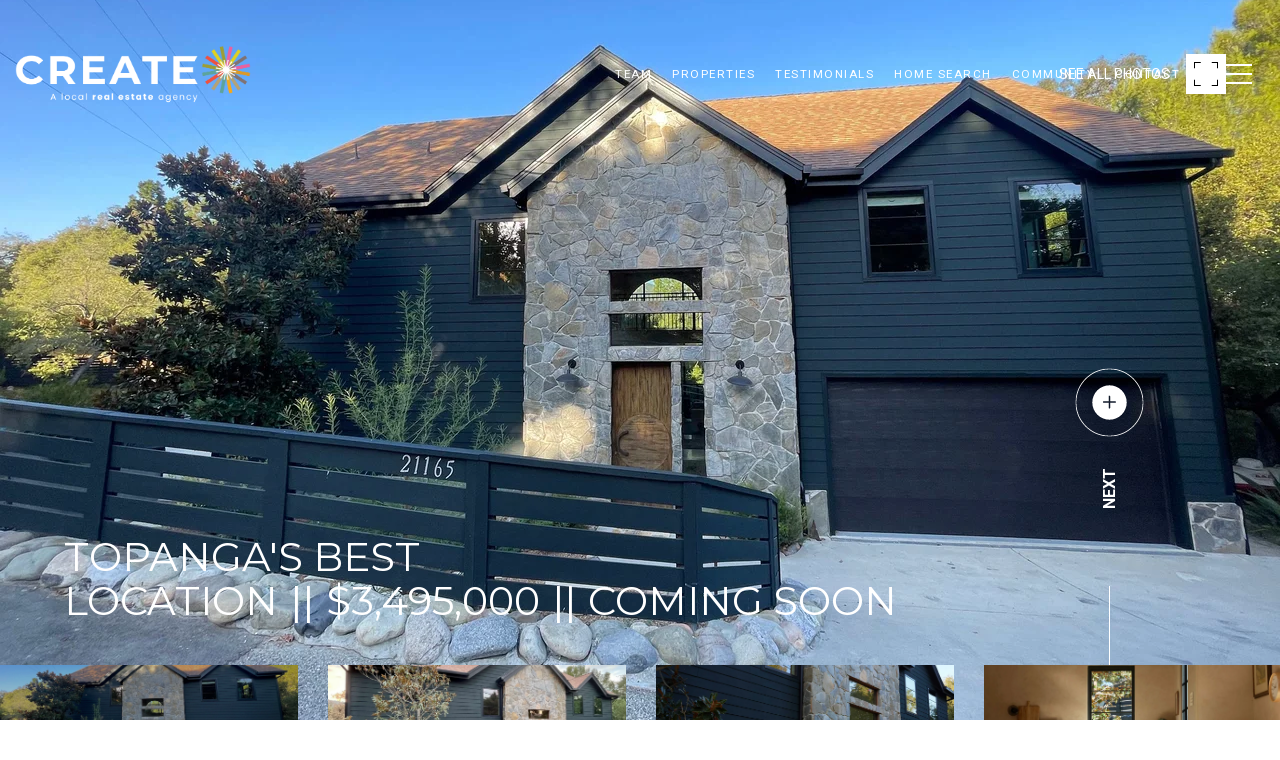

--- FILE ---
content_type: text/html; charset=utf-8
request_url: https://bss.luxurypresence.com/buttons/googleOneTap?companyId=dc3c588c-a99e-4984-8d74-72f3158645b2&websiteId=ce1142d0-9022-44fd-b148-97a5b8bc6354&pageId=0bebe0e7-af8d-4841-b9a0-abe4a4126969&sourceUrl=https%3A%2F%2Fcr8re.com%2Fproperties%2Ftopanga-location-location&pageMeta=%7B%22sourceResource%22%3A%22properties%22%2C%22pageElementId%22%3A%221ff3c69b-24c5-4cca-ba3e-f78d6eff13b4%22%2C%22pageQueryVariables%22%3A%7B%22property%22%3A%7B%22id%22%3A%221ff3c69b-24c5-4cca-ba3e-f78d6eff13b4%22%7D%2C%22properties%22%3A%7B%22relatedNeighborhoodPropertyId%22%3A%221ff3c69b-24c5-4cca-ba3e-f78d6eff13b4%22%2C%22sort%22%3A%22salesPrice%22%7D%2C%22neighborhood%22%3A%7B%22id%22%3A%226f39e834-21b0-49f4-b18a-3b3ec2332f0e%22%7D%2C%22pressReleases%22%3A%7B%22propertyId%22%3A%221ff3c69b-24c5-4cca-ba3e-f78d6eff13b4%22%7D%7D%7D
body_size: 2849
content:
<style>
  html, body {margin: 0; padding: 0;}
</style>
<script src="https://accounts.google.com/gsi/client" async defer></script>
<script>
const parseURL = (url) => {
    const a = document.createElement('a');
    a.href = url;
    return a.origin;
}

const login = (token, provider, source)  => {
  const origin = (window.location != window.parent.location)
    ? parseURL(document.referrer)
    : window.location.origin;  
  const xhr = new XMLHttpRequest();
  xhr.responseType = 'json';
  xhr.onreadystatechange = function() {
    if (xhr.readyState === 4) {
      const response = xhr.response;
      const msg = {
        event: response.status,
        provider: provider,
        source: source,
        token: token
      }
      window.parent.postMessage(msg, origin);
    }
  }
  xhr.withCredentials = true;
  xhr.open('POST', `${origin}/api/v1/auth/login`, true);
  xhr.setRequestHeader("Content-Type", "application/json;charset=UTF-8");
  xhr.send(JSON.stringify({
    token,
    provider,
    source,
    websiteId: 'ce1142d0-9022-44fd-b148-97a5b8bc6354',
    companyId: 'dc3c588c-a99e-4984-8d74-72f3158645b2',
    pageId: '0bebe0e7-af8d-4841-b9a0-abe4a4126969',
    sourceUrl: 'https://cr8re.com/properties/topanga-location-location',
    pageMeta: '{"sourceResource":"properties","pageElementId":"1ff3c69b-24c5-4cca-ba3e-f78d6eff13b4","pageQueryVariables":{"property":{"id":"1ff3c69b-24c5-4cca-ba3e-f78d6eff13b4"},"properties":{"relatedNeighborhoodPropertyId":"1ff3c69b-24c5-4cca-ba3e-f78d6eff13b4","sort":"salesPrice"},"neighborhood":{"id":"6f39e834-21b0-49f4-b18a-3b3ec2332f0e"},"pressReleases":{"propertyId":"1ff3c69b-24c5-4cca-ba3e-f78d6eff13b4"}}}',
    utm: '',
    referrer: ''
  }));
}

function getExpirationCookie(expiresInMiliseconds) {
  const tomorrow  = new Date(Date.now() + expiresInMiliseconds); // The Date object returns today's timestamp
  return `cr8re.com-SID=true; expires=${tomorrow.toUTCString()}; path=/; Secure; SameSite=None`;
}

function handleCredentialResponse(response) {
  document.cookie = getExpirationCookie(24 * 60 * 60 * 1000); // 1 day
  login(response.credential, 'GOOGLE', 'GOOGLE_SIGN_ON');
}

function handleClose() {
  const msg = {
    event: 'cancel',
    provider: 'GOOGLE',
    source: 'GOOGLE_SIGN_ON'
  }
  const origin = (window.location != window.parent.location)
    ? parseURL(document.referrer)
    : window.location.origin;
  window.parent.postMessage(msg, origin);
  document.cookie = getExpirationCookie(2 * 60 * 60 * 1000); // 2 hours
}

</script>
<div id="g_id_onload"
  data-client_id="673515100752-7s6f6j0qab4skl22cjpp7eirb2rjmfcg.apps.googleusercontent.com"
  data-callback="handleCredentialResponse"
  data-intermediate_iframe_close_callback="handleClose"
  data-state_cookie_domain = "cr8re.com"
  data-allowed_parent_origin="https://cr8re.com"
  data-skip_prompt_cookie="cr8re.com-SID"
  data-cancel_on_tap_outside="false"
></div>

--- FILE ---
content_type: text/javascript
request_url: https://maps.googleapis.com/maps-api-v3/api/js/63/4a/streetview.js
body_size: 17100
content:
google.maps.__gjsload__('streetview', function(_){var JT=function(a){return _.B(a,IT,1)},M0a=function(a,b){return _.wv(a,1,KT,b)},N0a=function(a){return _.Bf(a,KT,1)},O0a=function(a){return _.cg(a,KT,2)},P0a=function(a){_.Dg(a,1,75)},Q0a=function(a){return _.Dg(a,2,96)},R0a=function(a){return _.og(a,3)},S0a=function(a,b){_.Jw(a,3,b)},T0a=function(a){return _.og(a,4)},U0a=function(a,b){_.Jw(a,4,b)},V0a=function(a){return _.wI(a,1)},LT=function(a){return _.B(a,_.aB,1)},MT=function(a){return _.B(a,W0a,3)},X0a=function(a){return _.xf(a,W0a,3)},Z0a=function(a){return _.B(a,
Y0a,4)},$0a=function(a){return _.xf(a,Y0a,4)},NT=function(a,b){return _.Kg(a,1,b)},OT=function(a){return _.Bg(a,2,!0)},PT=function(a){_.Kg(a,3,2)},QT=function(a){return _.Cf(a,1,a1a)},b1a=function(a){return _.kg(a,1)},c1a=function(a){return _.Ng(a,1)},d1a=function(a){return _.lg(a,2)},e1a=function(a){return _.zI(a,2)},f1a=function(a){return _.B(a,IT,1)},g1a=function(a){return _.cg(a,IT,3)},h1a=function(a){return _.B(a,IT,6)},i1a=function(a){return _.B(a,IT,7)},j1a=function(a){return _.B(a,IT,8)},
RT=function(a){return _.B(a,k1a,8)},l1a=function(a){return _.ag(a,ST,1)},n1a=function(a){return _.Cf(a,3,m1a)},TT=function(a,b){return _.zv(a,1,b)},p1a=function(a){return _.ag(a,o1a,11)},UT=function(a){return _.pg(a,1)},q1a=function(a){return _.og(a,4)},r1a=function(a){return _.oI(a,4)},s1a=function(a){return _.kg(a,1)},u1a=function(a){return _.B(a,t1a,2)},VT=function(a,b){return _.wv(a,1,v1a,b)},w1a=function(a){return _.kg(a,1)},x1a=function(a){return _.B(a,k1a,2)},y1a=function(a){return _.kg(a,
1)},XT=function(a){return _.B(a,WT,2)},z1a=function(a){return _.B(a,ST,2)},A1a=function(a){return _.B(a,ST,3)},C1a=function(a){return _.B(a,B1a,4)},D1a=function(a){return _.E(a,1)},E1a=function(a){return _.pg(a,2,1)},YT=function(a){return _.B(a,_.fna,1)},ZT=function(a){return _.kg(a,1)},F1a=function(a){_.Bg(a,3,!0)},G1a=function(a,b){_.Kg(a,1,b)},I1a=function(a){return _.ag(a,H1a,1)},$T=function(a){return _.ag(a,J1a,11)},L1a=function(a){return _.ag(a,K1a,9)},M1a=function(a){return _.ag(a,_.aB,1)},
N1a=function(a,b){return a.Eg.Eg(a.Fg+"/$rpc/google.internal.maps.mapsjs.v1.MapsJsInternalService/SingleImageSearch",b,{},_.uoa)},O1a=function(a){const b=Date.now().toString(36);return _.Ig(a,7,b.substr(b.length-6))},P1a=function(a){return _.Bg(a,11,!1)},Q1a=function(a,b){const c=P1a(O1a(_.Kg(a.Fg,10,b)));_.BI(a.Jg,()=>{a.Kg(c,d=>{if(!a.Ig&&(_.qx=a.Ig=!0,d.getStatus()===0)){var e=_.B(d,_.$q,6);e=_.ig(e,1)!=null?e.getStatus():_.jg(d,3)?1:3;const f=_.ag(d,_.$q,6);e===3?_.rz():e===2&&(_.ig(f,1)!=null||
_.ow(f,_.B(d,_.$q,6).getStatus()));a.Hg(f);_.E(d,4)&&_.Dm(_.E(d,4))}_.rx()})})},aU=function(a,b){return a<b?-1:a>b?1:0},R1a=function(a,b){let c=0;a=_.DI(String(a)).split(".");b=_.DI(String(b)).split(".");const d=Math.max(a.length,b.length);for(let g=0;c==0&&g<d;g++){var e=a[g]||"",f=b[g]||"";do{e=/(\d*)(\D*)(.*)/.exec(e)||["","","",""];f=/(\d*)(\D*)(.*)/.exec(f)||["","","",""];if(e[0].length==0&&f[0].length==0)break;c=aU(e[1].length==0?0:parseInt(e[1],10),f[1].length==0?0:parseInt(f[1],10))||aU(e[2].length==
0,f[2].length==0)||aU(e[2],f[2]);e=e[3];f=f[3]}while(c==0)}return c},bU=function(a){return _.PAa(S1a,a,function(){return R1a(_.Dea,a)>=0})},cU=function(a,b){a=_.cx(b,360)-_.cx(a,360);a>180?a-=360:a<=-180&&(a=360+a);return a},T1a=function(a,b,c=!1){return new _.mn(_.ul(a),_.ul(b),c)},dU=function(a,b){return{w:a.w*b.w-a.x*b.x-a.y*b.y-a.z*b.z,x:a.w*b.x+a.x*b.w+a.y*b.z-a.z*b.y,y:a.w*b.y-a.x*b.z+a.y*b.w+a.z*b.x,z:a.w*b.z+a.x*b.y-a.y*b.x+a.z*b.w}},V1a=function(a,b){if(b==2)return a;if(b==3)return"F:"+a;
const c=new _.VL;_.Kg(c,1,b);_.Ig(c,2,a);try{return _.bc(U1a(c),3)}catch(d){return _.QAa(String.fromCharCode(8)+String.fromCharCode(b)+String.fromCharCode(18)+String.fromCharCode(a.length)+a)}},W1a=function(a,b,c){_.nEa(b,c);c=b.items[c];const d=_.ns(b.Ql.url,!b.Ql.Kv,b.Ql.Kv);a=_.vL(d,a,c.segment,b.pm,b.anchor,b.Ql.size);_.Ex(a,_.hp);return a},X1a=function(){if(!window.WebGLRenderingContext)return!1;if(eU!==null)return eU;var a=document.createElement("canvas");if(a.getContext){var b=null,c=["webgl",
"experimental-webgl","webkit-3d","moz-webgl"];for(let d=0;d<c.length;++d){try{b=a.getContext(c[d])}catch(e){}if(b)break}a=b}else a=null;return eU=!!a},gU=function(a){_.iL.call(this,a,fU);_.AK(a,fU)||_.zK(a,fU,{options:0},["div",,1,0,[" ",["div",,,12,[""," ",["div",576,1,1,"Meeuwstraat 6"]," ",["div",576,1,2,"Ten Boer, The Netherlands"]," ",["div",576,1,3,[" ",["a",,1,4,[" ",["div",576,1,5,"Simon Zwarts"]," "]]," "]]," "]]," ",["div",576,1,6,[" ",["a",576,1,7," View on Google Maps "]," "]]," ",["div",
576,1,8," <p>Custom Imagery</p> "]," ",["div",576,1,9]," ",["div",576,1,10,[""," ",["a",576,1,11,[" ",["div",,,13]," "]]," "]]," "]],[],Y1a())},Z1a=function(a){return a.Mj},$1a=function(a){return _.aK(a.options,b=>_.pv(b,5))},a2a=function(a){return a.Xl},b2a=function(a){return a.yp},c2a=function(){return"address.click"},d2a=function(a){return _.aK(a.options,b=>_.pv(b,3))},e2a=function(a){return!_.aK(a.options,b=>_.pv(b,4))},f2a=function(a){return _.ZJ(a.options,"",b=>_.E(b,7))},Y1a=function(){return[["$t",
"t-bDow0pNywiw","$a",[7,,,,,"gm-iv-address"]],["var",function(a){return a.Mj=_.aK(a.options,b=>_.pv(b,5))?"":_.ZJ(a.options,"",b=>_.E(b,1))},"$dc",[Z1a,!1],"$a",[7,,,,,"gm-iv-short-address-description"],"$a",[7,,,$1a,,"gm-iv-hidden"],"$c",[,,Z1a]],["var",function(a){return a.Xl=_.aK(a.options,b=>_.pv(b,5))?"":_.ZJ(a.options,"",b=>_.E(b,2))},"$dc",[a2a,!1],"$a",[7,,,,,"gm-iv-long-address-description"],"$a",[7,,,$1a,,"gm-iv-hidden"],"$c",[,,a2a]],["$a",[7,,,,,"gm-iv-profile-url"],"$a",[7,,,function(a){return!_.aK(a.options,
b=>_.pv(b,5))},,"gm-iv-hidden"]],["$a",[8,1,,,function(a){return _.ZJ(a.options,"",b=>_.E(b,5))},"href",,,1],"$a",[0,,,,"_blank","target",,1]],["var",function(a){return a.yp=_.ZJ(a.options,"",b=>_.E(b,1))},"$dc",[b2a,!1],"$a",[7,,,,,"gm-iv-profile-link"],"$c",[,,b2a]],["$a",[7,,,,,"gm-iv-address-link"],"$a",[7,,,function(a){return!_.aK(a.options,b=>_.pv(b,3))},,"gm-iv-hidden"],"$a",[22,,,,c2a,"jsaction"]],["$a",[8,1,,d2a,function(a){return _.ZJ(a.options,"",b=>_.E(b,3))},"href",,,1],"$a",[0,,,,"_blank",
"target"]],["$a",[7,,,,,"gm-iv-address-custom"],"$a",[7,,,d2a,,"gm-iv-hidden"]],["$a",[7,,,,,"gm-iv-vertical-separator"],"$a",[7,,,e2a,,"gm-iv-hidden"]],["$a",[7,,,,,"gm-iv-marker"],"$a",[7,,,e2a,,"gm-iv-hidden"],"$a",[22,,,,c2a,"jsaction"]],["$a",[7,,,,,"gm-iv-marker-link"],"$a",[8,1,,function(a){return _.aK(a.options,b=>_.pv(b,4))},function(a){return _.ZJ(a.options,"",b=>_.E(b,4))},"href",,,1],"$a",[0,,,function(a){return _.aK(a.options,b=>_.pv(b,7))&&_.ZJ(a.options,"",b=>_.E(b,7))!=""},f2a,"aria-label",
,,1],"$a",[0,,,,f2a,"title",,,1],"$a",[0,,,,"_blank","target"]],["$a",[7,,,,,"gm-iv-address-description",,1]],["$a",[7,,,,,"gm-iv-marker-icon",,1],"$a",[7,,,,,"gm-iv-marker-icon-background",,1]]]},hU=function(a){var b=a.get("pov");const c=a.Fg,d=a.get("pano"),e=a.get("location");b&&e&&(e.latLng?(b=_.mEa(b,e.latLng,d,a.Eg),b=_.Ig(c,3,b),_.Ig(b,7,"Show location on map")):(b=_.vf(c,3),_.Ig(b,7,"")),a.Gg.update([c]))},g2a=function(a){var b=_.vC.Xi();_.Bg(a,2,b)},m2a=function(a,b=!1){_.Uu(h2a,a,b);_.Uu(i2a,
a);_.Uu(j2a,a,b);_.Uu(k2a,a,b);_.Uu(l2a,a)},jU=function(a){_.iL.call(this,a,iU);_.AK(a,iU)||_.zK(a,iU,{options:0},["div",,1,0,[" ",["button",,1,1,[" ",["div",576,1,2]," "]]," "]],[],n2a())},o2a=function(a){return _.ZJ(a.options,"",b=>b.getTitle())},n2a=function(){return[["$t","t-_EPk2VOG1I0","$a",[7,,,,,"gm-iv-container"]],["$a",[7,,,,,"gm-iv-close",,1],"$a",[0,,,,o2a,"aria-label",,,1],"$a",[0,,,,o2a,"title",,,1],"$a",[0,,,,"button","type",,1],"$a",[22,,,,function(){return"closeControl.click"},"jsaction",
,1]],["$a",[7,,,,,"gm-iv-back"],"$a",[7,,,function(a){return _.ZJ(a.options,!1,b=>b.Wx())},,"gm-iv-back-rtl"]]]},p2a=function(a){const b=a.get("result");if(b){var c=b.copyright||"";if(a.get("imageDateControl")){var d;a:{if(d=b.imageDate)if(d=_.eea(d)){d="Image Date: "+d;break a}d=void 0}d&&(c&&(c+=" - "),c+=d)}a.set("imageDate",b.imageDate);a.set("copyright",c);a.set("disabled",b.disabled);a.set("floorId",b.xA);a.set("floors",b.RJ);a.set("scene",b.TM);a.set("takeDownUrl",b.takeDownUrl)}},kU=function(a,
b){var c=a.get("size"),d=a.get("zoom");const e=a.Kg,f=a.worldSize;f&&c&&_.sm(d)&&_.sm(e)&&(c=_.pm(Math.ceil(_.gx(c.width/(.25*Math.pow(2,1-d))/a.tileSize.width)),0,e),d=a.get("tileZoom"),c!==d||b)&&(b=Math.pow(2,c-e),a.set("worldSize",new _.Mo(Math.round(f.width*b),Math.round(f.height*b))),a.set("tileZoom",c))},q2a=function(a){a.Mg&&a.get("shouldAutoFocus")&&a.Eg.focus();a.set("shouldAutoFocus",!1)},r2a=function(a){a.get("pendingFocus")&&a.Eg&&(a.get("visible")?a.Eg.focus():console.warn("Setting focus on StreetView was ignored. This is most likely due to StreetView not being visible yet."),
a.set("pendingFocus",!1))},t2a=async function(a){await lU(a);s2a(a);a.Eg||(a.Gg=!1,a.set("motionTracking",!1),a.Gg=!0);mU(a)},u2a=function(a){var b=a.get("pov");if(a.orientation&&b){var c=a.orientation;const d=c.w*c.w+c.x*c.x+c.y*c.y+c.z*c.z,e=_.tl(b.heading/2);b=_.tl(b.pitch/2);a.Fg=dU(dU({w:Math.cos(e),x:0,y:0,z:-Math.sin(e)},{w:Math.cos(b),x:Math.sin(b),y:0,z:0}),{w:c.w/d,x:-c.x/d,y:-c.y/d,z:-c.z/d})}},lU=async function(a){if(!a.Eg)if(a.Jg)try{a.Hg=await window.DeviceOrientationEvent.requestPermission(),
a.Eg=a.Hg==="granted"}catch(b){a.Eg=!1}else a.Eg=!0},mU=function(a){var b=a.get("enabled");const c=a.get("disableDefaultUI");b=a.Kg&&(b||b===void 0&&!c);a.container.style.display=b?"":"none";_.Sn(a.container,"resize");a.get("motionTracking")!=0&&b?(a.button.disabled=!1,a.button.classList.add("gm-tracking-on"),a.button.setAttribute("aria-pressed","true"),a.icon.src=_.YM["motion_tracking_on.svg"]):(b=a.Hg==="denied",a.button.disabled=b,a.button.classList.remove("gm-tracking-on"),a.button.setAttribute("aria-pressed",
"false"),a.icon.src=b?_.YM["motion_tracking_permission_denied.svg"]:_.YM["motion_tracking_off.svg"])},s2a=function(a){!a.Ig&&a.Eg&&(_.jx(window,"deviceorientation",a,a.Lg),_.jx(window,"orientationchange",a,a.Mg),a.Ig=!0)},w2a=function(a){const b=a.Fg.next(),c=a.Ig,d=a.Hg();v2a(a,new _.Zq(d.heading+(c.heading-d.heading)*(1-b),c.pitch+(d.pitch-c.pitch)*b,c.zoom+(d.zoom-c.zoom)*b));_.gM(a.Fg)?a.Eg=window.setTimeout(()=>{w2a(a)},0):(a.Eg=0,a.set("inMotion",!1))},v2a=function(a,b){a.Jg=!0;a.set("pov",
b);a.Jg=!1},x2a=function(a,b,c,d){const e=a.lq,f=a.properties;var g=b.gm();g=b.get("standAlone")?e:g;d.vL(a,f,e,g,c,b.controls,b,b.Hl)},y2a=function(a){var b=a.__gm;a=b.get("innerContainer");const c=new _.bN({Jq:!1,Kq:!1,ownerElement:a,pu:!1,Bu:"street_view"});b=b.get("ariaDescribedBy");c.element.id=b;c.element.style.display="none";a.appendChild(c.element)},z2a=function(a){nU(a,"addressControl","Sac",148996,148997);nU(a,"clickToGo","Scg",148999,149E3);nU(a,"disableDefaultUI","Sdd",149003,149004);
nU(a,"disableDoubleClickZoom","Sdc",149005,149006);nU(a,"enableCloseButton","Scb",149007,149008);nU(a,"imageDateControl","Sid",149009,149010);nU(a,"linksControl","Slc",149014,149015);nU(a,"panControl","Spc",149030,149031);nU(a,"scrollwheel","Scw",149032,149033);nU(a,"zoomControl","Szc",149047,149048);oU(a,"addressControlOptions","Sap",{[11]:148982,[10]:148983,[12]:148984,[6]:148985,[4]:148986,[5]:148987,[9]:148988,[8]:148990,[7]:148991,[2]:148992,[13]:148995,[3]:148993,[1]:148994});oU(a,"panControlOptions",
"Spp",{[11]:149017,[10]:149018,[12]:149019,[6]:149020,[4]:149021,[5]:149022,[9]:149023,[8]:149024,[7]:149025,[2]:149026,[13]:149029,[3]:149027,[1]:149028});oU(a,"zoomControlOptions","Szp",{[11]:149034,[10]:149035,[12]:149036,[6]:149037,[4]:149038,[5]:149039,[9]:149040,[8]:149042,[7]:149041,[2]:149043,[13]:149046,[3]:149044,[1]:149045})},A2a=function(a){switch(a){case 11:return"-bc";case 10:return"-bl";case 12:return"-br";case 6:return"-lb";case 4:return"-lc";case 5:return"-lt";case 9:return"-rb";
case 8:return"-rc";case 7:return"-rt";case 2:return"-tc";case 13:return"-c";case 3:return"-tr"}return"-tl"},nU=function(a,b,c,d,e){function f(){const g=a.get(b);g?(_.Do(a,c,"-y"),_.M(a,d)):g==0&&(_.Do(a,c,"-n"),_.M(a,e))}_.Dn(a,b.toLowerCase()+"_changed",f);f()},oU=function(a,b,c,d){function e(){var f=a.get(b);f&&f.position&&(_.Do(a,c,A2a(f.position)),(f=d[f.position])&&_.M(a,f))}_.Dn(a,b.toLowerCase()+"_changed",e);e()},B2a=function(a){const b=[];for(let c=0,d=a.length;c<d;++c){const e=a[c];for(let f=
0,g=e.length;f<g;f+=2)b.push(f?"L":"M"),b.push(Math.round(e[f]*10)/10,Math.round(e[f+1]*10)/10)}return b.join(" ")},pU=function(a,b,c,d,e){a=a.addElement(b,"path",d,e);a.style.pointerEvents="all";c!=null&&a.setAttribute("d",c);b.appendChild(a);return a},D2a=function(a,b,c,d){if(c){var e=C2a(a);e=a.description?`${e}, ${a.description}`:e;b.tabIndex=0;b.setAttribute("aria-label",e);b.setAttribute("role","button");b.setAttribute("pano",c);b.setAttribute("cursor","pointer");a.ph.push(_.Ln(b,"mouseover",
()=>{d.setAttribute("fill","#CCFFFF");a.set("hovering",!0)}),_.Ln(b,"focus",()=>{d.setAttribute("fill","#CCFFFF");a.set("hovering",!0)}),_.Ln(b,"mouseout",()=>{d.setAttribute("fill","white");a.set("hovering",!1)}),_.Ln(b,"blur",()=>{d.setAttribute("fill","white");a.set("hovering",!1)}))}},C2a=function(a){a=_.cx(a.heading,360);return a>22.5&&a<67.5?"Go Northeast":a>=67.5&&a<=122.5?"Go East":a>122.5&&a<157.5?"Go Southeast":a>=157.5&&a<=202.5?"Go South":a>202.5&&a<247.5?"Go Southwest":a>=247.5&&a<=292.5?
"Go West":a>292.5&&a<337.5?"Go Northwest":"Go North"},E2a=function(a,b){var c=b.target;(c=c&&c.getAttribute("pano"))&&c!==a.get("pano")&&(a.set("pano",c),_.yn(b),_.Bn(b),b=(a=b instanceof KeyboardEvent)?"Slcki":"Slcmi",_.M(window,a?171233:171234),_.Do(window,b))},F2a=function(a){for(const b of a.Fg)b.release();a.Fg.length=0;a.Hg.clear()},G2a=function(a){const b=a.get("size");var c=a.get("pov");if(b&&c&&_.sm(c.pitch)){c=c.pitch;let d=1;c>-30&&(d=c- -30<80?d+Math.tan(_.tl(c- -30)):d+6);a.set("center",
new _.Io(b.width/2,b.height/2*d));a.set("yScale",-Math.sin(_.tl(Math.min(c,-30)))/d)}},H2a=function(a){a.sort((b,c)=>{b=cU(0,b.heading||0);c=cU(0,c.heading||0);return Math.abs(b)===Math.abs(c)?b-c:Math.abs(b)-Math.abs(c)})},qU=function(a,b,c,d){if(!_.qv(b)){if(b.clientX!==void 0){var e=_.Qq.Eg?new _.Io(b.pageX-window.pageXOffset,b.pageY-window.pageYOffset):new _.Io(b.clientX,b.clientY);var f=_.aM(a.Eg,null);e=new _.Io(e.x-f.x,e.y-f.y)}else e=_.hp;if(f=a.get("scrollRequiresCtrlKey")){if(!(b.ctrlKey||
b.altKey||b.metaKey||b.buttons)){f.Eg(1);return}f.Eg(4)}if(!(!e||e.x<0||e.y<0||e.x>a.Eg.clientWidth||e.y>a.Eg.clientHeight)){_.An(b);_.Bn(b);!a.Fg&&d&&Math.abs(c%d.sv)>1E-6&&(a.Fg=!0);f=Date.now();a.Gg=a.Fg&&f-a.Jg>300?c:a.Gg+c;d&&(a.Jg=f);var g;!(g=f-a.Ig<(a.Fg?300:200))&&(g=_.Qq.Fg)&&((b=b.target)&&b.nodeType===3&&(b=b.parentNode),g=b.tagName==="HTML");g||c===0||a.Fg&&Math.abs(a.Gg)<d.kv||(a.Gg=0,a.Ig=f,_.Sn(a,"mousewheel",e,c<0?-1:1))}}},L2a=function(){if(_.Qq.Pg){if(_.Qq.Jg)return I2a;if(_.Qq.Eg)return J2a;
if(_.Qq.Fg)return K2a}return{}},N2a=function(){let a=!1;_.Eea&&bU("27")&&(a=!0);_.Eea&&_.yea&&(a=!1);_.Hea&&bU("22")&&(a=!0);_.Iea&&bU("15.5")&&(a=!0);(_.Fea||_.Gea)&&bU("8.4")&&(a=!0);_.uea&&bU("15")&&(a=!0);_.vs&&bU("11")&&(a=!0);var b;if(b=_.xea)b=!(R1a(M2a,"10.8.3")>=0);b&&(a=!1);b=_.ab();_.xs&&b&&(b.indexOf("WindowsVista")>=0||b.indexOf("Windows NT 6.0")>=0)&&(a=!1);_.xs&&b&&(b.indexOf("WindowsXP")>=0||b.indexOf("Windows XP")>=0||b.indexOf("Windows NT 5.1")>=0)&&(a=!1);b.indexOf("CrOS armv")>=
0&&(a=!1);b.indexOf("CrOS i686")>=0&&(a=!1);return a},X2a=function(a,b,c,d){const e=a.Fg=a.Fg||{};e.properties||(e.properties=new _.Wn);const f=new _.dN(_.sI(),a.get("client")),g=_.ko();a.__gm.set("ariaDescribedBy",g);O2a(e,a);e.properties.set("zoomRange",new _.Boa(0,4));P2a(e,a);Q2a(e,a,f,c,d);const h=e.lq;a.__gm.get("fontLoaded")===void 0&&a.__gm.bindTo("fontLoaded",new _.fpa(_.Ax(h)));const k=a.__gm.get("sloTrackingId");_.Pl("controls").then(p=>{const r=a.gm();_.Pl("util").then(w=>{m2a(r,_.vC.Xi());
a.get("standAlone")&&(w.MG.Eg(null),w.np.Eg(y=>{y=_.E(y,2)||"http://g.co/dev/maps-no-account";p.KG(r,y)}))},()=>{_.Vl(k,13)});const t=new p.HD(h,a.ur());_.Dn(a,"shouldUseRTLControlsChange",()=>{t.set("isRTL",a.ur())});const v=e.properties;x2a(e,a,t,p);y2a(a);v.get("copyright")&&a.set("streetViewDataProviders",v.get("copyright"));_.Dn(v,"copyright_changed",()=>{a.set("streetViewDataProviders",v.get("copyright"))});R2a(e,a);S2a(e,a,t);T2a(e,a,t);U2a(a,t);V2a(e,t);v.bindTo("layoutBounds",t,"bounds");
p.HC(a.gm())},()=>{_.Vl(k,13)});_.Dn(a,"closeclick",()=>{b.set(!1)});z2a(a);a.get("panoProvider")?(_.Do(a,"Sc"),_.M(a,149002)):_.Dn(a,"panoprovider_changed",()=>{a.get("panoProvider")&&(_.Do(a,"Sc"),_.M(a,149002))});let m=a.getPano();_.Dn(a,"pano_changed",()=>{const p=a.getPano();m!==p&&(m=p,_.ox(a,"Spv"),_.fx(161531))});_.ox(a,"Spv");_.fx(161531);_.Do(a,"Sp");_.M(a,149016);_.Mn(h,"mousedown",()=>{_.Do(a,"Sia");_.M(a,149011)},!0);return new W2a(c,a)},Q2a=function(a,b,c,d,e){const f=a.div;var g=new Y2a;
const h=new Z2a,k=new Z2a;var m=new $2a;const p=a.properties;m.bindTo("povFinal",p);g.bindTo("devZoom",b,"zoom");g.bindTo("devPov",b,"pov");m.bindTo("pov",g,"internalPov");k.bindTo("zoomRange",p);k.bindTo("zoom",p,"zoomFinal");k.bindTo("heading",p,"headingFinal");k.bindTo("pov",p,"povFinal");k.bindTo("layoutBounds",p);k.bindTo("disableDoubleClickZoom",b);h.bindTo("zoomRange",p);h.bindTo("zoom",p);h.bindTo("heading",p);h.bindTo("pov",g,"internalPov");_.Rn(b.__gm,"pantobounds",k);_.Rn(a,"dblclick",
k);_.XI(f,"contextmenu",k,!0);_.Rn(a,"mousewheel",h);g="webgl";_.Oq[39]&&(g=b.get("mode")||g);if(b.get("panoProvider")){const r=b.get("panoProvider");r.options&&r.options.cors||(g="html5")}c=a.view=a3a(g,f,c,b,d,e);d=b.__gm;c.bindTo("ariaDescribedBy",d);c.bindTo("imageDateControl",b);c.bindTo("clickToGo",b);c.bindTo("showRoadLabels",b);c.bindTo("scrollwheel",b);c.bindTo("panoProvider",b);c.bindTo("position",b);c.bindTo("pov",h);c.bindTo("zoom",h);c.bindTo("links",b);c.bindTo("location",b);c.bindTo("copyright",
p);c.bindTo("pano",b);c.bindTo("result",d);c.bindTo("inMotion",m);c.bindTo("sloTrackingId",d);c.bindTo("isHover",d);c.bindTo("shouldAutoFocus",d);c.bindTo("pendingFocus",d);c.bindTo("visible",b);b.bindTo("photographerPov",c);b.bindTo("status",c,"status",!0);b.bindTo("takeDownUrl",c);p.get("heading")!=null&&d.set("heading",p.get("heading"));p.bindTo("heading",d);p.bindTo("size",c);p.bindTo("pov",c);p.bindTo("links",c);p.bindTo("pano",c);p.bindTo("location",c);p.bindTo("description",c);p.bindTo("floors",
c);p.bindTo("floorId",c);p.bindTo("disabled",c);p.bindTo("headingOffset",c);p.bindTo("panoyawdeg",c);p.bindTo("position",c);p.bindTo("projection",c);p.bindTo("tiltyawdeg",c);p.bindTo("worldSize",c);p.bindTo("imageDate",c);p.bindTo("time",c);m=a.projection;d.bindTo("latLngBounds",c);m.bindTo("worldSize",c);m.bindTo("size",c);m.bindTo("projection",c);h.bindTo("projection",c);h.bindTo("worldSize",c);h.bindTo("size",c);k.bindTo("projection",c);k.bindTo("worldSize",c);k.bindTo("size",c);_.Rn(c,"iv_renderstable",
b);_.Rn(b,"resize",c);_.Rn(d,"panoramavisible",c);_.Rn(a.lq,"resize",c);_.XI(window,"resize",c);_.XI(a.lq,"keydown",b)},O2a=function(a,b){const c=b.gm(),d=new _.ypa({container:c,xE:b.Yn,nE:!1,DC:!1});_.XI(window,"resize",c);_.Rn(c,"resize",d.Eg);a.div=d.vo;a.lq=d.Eg;d.qo.style.backgroundColor=c.style.backgroundColor;_.Gx(d.Eg,1);d.Eg.style.display=b.Eg.get()?"":"none";_.Dn(b,"visible_changed",()=>{const e=!!b.getVisible();d.Eg.style.display=e?"":"none";e?(_.Sn(b,"resize"),_.Sn(b.__gm,"panoramavisible")):
_.Sn(b.__gm,"panoramahidden")});b.__gm.set("panes",d.Nl);b.__gm.set("innerContainer",d.qo);a=new _.gN;_.Dn(a,"sizechange",()=>{_.Sn(d.Eg,"resize")});d.Eg.appendChild(a.element)},P2a=function(a,b){function c(){b.set("projection",d.get("pov")&&d.get("position")&&d.get("worldSize")&&d.get("size")&&d)}const d=a.projection=new b3a;d.bindTo("position",b);d.bindTo("pov",b);d.bindTo("zoom",b);a=b.__gm;a.set("offset",new _.Mo(0,0));a.set("zoom",0);a.set("projectionTopLeft",new _.Io(0,0));["position","pov",
"worldSize","size"].forEach(e=>{_.Dn(d,e.toLowerCase()+"_changed",c)})},R2a=function(a,b){const c=a.div;c.style.msTouchAction=c.style.touchAction="none";const d=new c3a(c);d.bindTo("enabled",b,"scrollwheel");_.Rn(d,"mousewheel",a);const e=_.Fx("div",c,_.hp);e.className="gmnoprint";_.Gx(e,2);_.Pl("geometry").then(()=>{function f(){const h=b.get("linksControl"),k=b.get("disableDefaultUI");h===void 0&&!k||h?g.bindTo("links",a.properties):(g.unbind("links"),g.set("links",null))}const g=a.linksControl=
new d3a(e);g.bindTo("pov",a.properties);g.bindTo("pano",a.properties);g.bindTo("size",a.properties);g.bindTo("worldSize",a.properties);g.bindTo("pendingPanoramaFocus",b.__gm,"pendingFocus");a.view.bindTo("linksHovering",g,"hovering");f();_.Dn(b,"linkscontrol_changed",f);_.Dn(b,"disabledefaultui_changed",f)})},rU=function(a,b){const c=a.get("addressControl");a=a.get("disableDefaultUI");b.style.display=c===void 0&&!a||c?"":"none";_.Sn(b,"resize")},sU=function(a,b,c){a=a.get("addressControlOptions");
b.nm(c);b.addElement(c,a&&a.position||14)},T2a=function(a,b,c){const d=document.createElement("div");rU(b,d);sU(b,c,d);_.bJ(d);_.Dn(b,"addresscontrol_changed",_.nI(rU,b,d));_.Dn(b,"addresscontroloptions_changed",_.nI(sU,b,c,d));_.Dn(b,"disabledefaultui_changed",_.nI(rU,b,d));c=new _.cN(gU,{div:d,pr:_.vC.Xi()});c=new e3a(c);c.bindTo("location",a.properties);c.bindTo("pano",a.properties);c.bindTo("pov",a.properties);c.bindTo("options",b,"addressControlOptions");c.bindTo("result",b.__gm)},f3a=function(a,
b,c){a=a.get("motionTrackingControlOptions");b.nm(c);b.addElement(c,!!a&&a.position||22)},S2a=function(a,b,c){if(!a.fJ){const d=document.createElement("div");d.style.zIndex="24601";d.style.display="";_.Sn(d,"resize");sU(b,c,d);_.bJ(d);_.Dn(b,"addresscontroloptions_changed",_.nI(sU,b,c,d));a=a.fJ=new g3a(new _.cN(jU,{div:d,pr:b.ur()}));a.bindTo("enableCloseButton",b);_.Rn(a,"closeclick",b)}},U2a=function(a,b){var c=document.createElement("div");f3a(a,b,c);_.Dn(a,"motiontrackingcontroloptions_changed",
_.nI(f3a,a,b,c));b=a.gm();const d=_.Yo(!1);_.Ln(b,"touchstart",()=>{d.set(!0)});_.Ln(b,"touchend",()=>{d.set(!1)});c=new h3a(c,d,a.get("controlSize")||40);c.bindTo("enabled",a,"motionTrackingControl");c.bindTo("disableDefaultUI",a);c.bindTo("pov",a);c.bindTo("motionTracking",a)},V2a=function(a,b){const c=document.createElement("div");(new i3a(c)).bindTo("disabled",a.view);b.addElement(c,13)},a3a=function(a,b,c,d,e,f){N2a()&&X1a()||(a="html5");return new j3a(b,c,e,a,f,g=>{_.Do(d,g?"Siw":"Sic");_.M(d,
g?149013:149012)})},l3a=function(a){if(!a.Eg){const b=new _.tGa;a.Eg=new k3a(b);a.Eg.bindTo("map",a)}if(a=a.get("map"))_.Do(a,"Ls"),_.M(a,149001)},q3a=function(a,b,c){let d="";var [e]=O0a(_.B(a,_.$A,5));if(e?.Fg())d+="\u00a9 "+JT(e).wh();else{for(var f=0;f<N0a(_.B(a,_.$A,5));++f)d+=" "+JT(M0a(_.B(a,_.$A,5),f)).wh();d=d.substring(1)}var g=new _.mn(R0a(LT(XT(_.wv(a,6,tU,0)))),T0a(LT(XT(_.wv(a,6,tU,0))))),h=f=h1a(_.B(a,uU,4)).wh()||i1a(_.B(a,uU,4)).wh()||f1a(_.B(a,uU,4)).wh()||j1a(_.B(a,uU,4)).wh();
if(!f){var k=g1a(_.B(a,uU,4));k.length&&(h=k[0].wh(),f=k.map(V=>V.wh()).join(", "))}!f&&e&&(h=f=JT(e).wh());k=_.B(a,_.VL,2);var m=vU(k);f={latLng:g,shortDescription:h,description:f,pano:m};e?.Zk()&&(f.sG=e.getUrl());_.Bf(a,m3a,18)>0&&(f.bH=_.wv(a,18,m3a,0).getUrl());var p=0,r=0;e=[];let t;h=[];k=[];const v=[],w={};w[m]={lat:g.lat(),lng:g.lng()};for(let V=0;V<_.Bf(a,tU,6);++V){const X=_.wv(a,6,tU,V);X0a(XT(X))&&(p=MT(XT(X)).getHeading(),r=MT(XT(X)).getTilt(),MT(XT(X)).Gl());$0a(XT(X))&&(t=String(V0a(Z0a(XT(X)))));
for(var y=0;y<_.Bf(X,wU,7);++y){var C=s1a(_.wv(X,7,wU,y)),F=VT(_.B(X,xU,4),C);C=vU(_.B(F,_.VL,1));var [K]=g1a(_.B(F,uU,4));K=K?.wh()||"";var H=new _.mn(R0a(LT(_.B(F,WT,3))),T0a(LT(_.B(F,WT,3))));r1a(u1a(_.wv(X,7,wU,y)))?(F=q1a(u1a(_.wv(X,7,wU,y))),H=_.uI(g,H),H=c(g,H,F)):F=b(g,H);w[C]={lat:H.lat(),lng:H.lng()};e.push({description:K,heading:F,pano:C})}for(y=0;y<_.Bf(X,n3a,8);++y)C=y1a(_.wv(X,8,n3a,y)),C=VT(_.B(X,xU,4),C),K=Z0a(_.B(C,WT,3)),h.push({LD:_.B(K,IT,4).wh(),description:_.B(K,IT,3).wh(),xA:String(V0a(K)),
Oy:_.og(K,2),mM:vU(_.B(C,_.VL,1))});h.sort((L,ua)=>L.Oy-ua.Oy);for(y=0;y<_.Bf(X,o3a,13);++y)for(C=_.wv(X,13,o3a,y),K=0;K<_.xI(C,2);++K)v.push(_.HAa(C,2,K));for(y=0;y<_.Bf(X,yU,9);++y)C=w1a(_.wv(X,9,yU,y)),C=VT(_.B(X,xU,4),C),C=vU(_.B(C,_.VL,1)),K=b1a(x1a(_.wv(X,9,yU,y))),F=d1a(x1a(_.wv(X,9,yU,y))),k.push({pano:C,fA:new Date(K,F-1,1)})}c=b="";g=0;c1a(RT(_.B(a,_.bB,7)))&&(b=c=b1a(RT(_.B(a,_.bB,7))).toString(),e1a(RT(_.B(a,_.bB,7)))&&(b+="-",g=d1a(RT(_.B(a,_.bB,7))),g<10&&(b+="0"),b+=`${g}`));k.push({pano:m,
fA:new Date(Number(c),g-1,1)});k.sort((V,X)=>V.fA.getTime()-X.fA.getTime());c=new _.Mo(A1a(_.B(a,zU,3)).Hh(),A1a(_.B(a,zU,3)).Eh());m=new _.Mo(z1a(C1a(_.B(a,zU,3))).Hh(),z1a(C1a(_.B(a,zU,3))).Eh());c={centerHeading:p,originHeading:p,originPitch:r-90,tileSize:m,worldSize:c};m=E1a(_.B(a,p3a,8))===1;a=D1a(_.B(a,p3a,8));return{copyright:d,imageDate:b,location:f,links:e,tiles:c,disabled:!m,xA:t,IL:w,RJ:h,takeDownUrl:a,time:k}},vU=function(a){var b=a.getId();a=_.pg(a,1);return V1a(b,a)},s3a=function(a,
b){const c=new _.dB;r3a(c,b);b=_.Cf(c,3,_.ena);b=_.ag(b,_.VL,1);a=_.WL(a);var d=a.getId();b=_.Ig(b,2,d);a=_.pg(a,1);_.Kg(b,1,a);return c},t3a=function(a,b,c){const d=new _.hB;r3a(d,c);const e=a.sources?[...a.sources]:a.source?[a.source]:["default"];PT(OT(NT(QT($T(_.ag(d,AU,3))),2)));c||e.includes("google")||(PT(OT(NT(QT($T(_.ag(d,AU,3))),3))),PT(OT(NT(QT($T(_.ag(d,AU,3))),10))));var f=a.location;c=_.qm(f.lng(),-180,180);f=_.pm(f.lat(),-90,90);S0a(M1a(_.ag(d,_.gB,2)),f);U0a(M1a(_.ag(d,_.gB,2)),c);
const g=_.pm(a.radius!=null?a.radius:50,0,6378137*Math.PI);_.ag(d,_.gB,2).setRadius(g);if(isNaN(f)||isNaN(c)||isNaN(g))return _.VI(()=>{b(null,"ZERO_RESULTS")}),null;G1a(L1a(_.ag(d,AU,3)),a.preference==="best"?1:2);e.includes("outdoor")&&F1a(I1a(_.ag(d,AU,3)));a.zG&&(TT(d.Fg(),17),P0a(Q0a(l1a(n1a(p1a(d.Fg()))))));return d},r3a=function(a,b){var c=a.Hg();_.Ig(c,1,_.Oq[43]?"maps_sv.tactile_lite":"apiv3");b!==void 0&&_.yI(c,3,""+b);_.nM(_.hB)(a)?(b=_.ag(a,AU,3),b=_.ag(b,u3a,2)):b=_.ag(a,u3a,2);const [d,
e]=_.ll.Fg().Fg().split("-");b.li(d);e&&_.Ig(b,2,e);b=_.ll.Fg().Hg();_.Ig(c,5,b);c=_.ag(c,v3a,11);c=_.ag(c,w3a,1);_.Bg(c,1,!!_.Oq[56]);TT(TT(TT(TT(TT(TT(a.Fg(),1),2),3),4),8),6)},x3a=function(a,b,c,d,e){return(f,g,h)=>{_.lM(a);a&&(f=g(f));const k=new Promise((m,p)=>{f=g(f);h(f,(r,t)=>{a&&a(r,t);if(t==="OK")m({data:r});else{a:switch(t){case "ZERO_RESULTS":r=new _.js("There are no panoramas found that match the search criteria.","STREETVIEW_GET_PANORAMA",t);break a;default:r=new _.ks("The request could not be successfully processed, yet the exact reason for failure is unknown.",
"STREETVIEW_GET_PANORAMA",t)}p(r)}},b,c,d,e)});return a?k.catch(()=>{}):k}},A3a=function(a,b,c,d,e,f){b=x3a(b,c,d,e,f);return"pano"in a?b(a,y3a,BU.Jg.bind(BU)):b(a,g=>{try{const h=z3a(g);if(h.source&&h.sources)throw _.Om('Only one of "source" or "sources" is allowed.');return h}catch(h){throw _.Wl(f),h;}},BU.Kg.bind(BU))},B3a=class extends _.J{constructor(a){super(a)}},C3a=class extends _.J{constructor(a){super(a)}getAttribution(){return _.D(this,B3a,4)}setAttribution(a){return _.fg(this,B3a,4,a)}};
_.dB.prototype.Fg=_.ca(44,function(){return _.ag(this,C3a,4)});_.hB.prototype.Fg=_.ca(43,function(){return _.ag(this,C3a,4)});_.dB.prototype.Hg=_.ca(42,function(){return _.ag(this,_.cB,1)});_.hB.prototype.Hg=_.ca(41,function(){return _.ag(this,_.cB,1)});
var D3a=class extends _.J{constructor(a){super(a)}},IT=class extends _.J{constructor(a){super(a)}wh(){return _.E(this,1)}Bj(){return _.pv(this,1)}li(a){return _.Ig(this,2,a)}dk(){return _.pv(this,2)}},KT=class extends _.J{constructor(a){super(a)}getName(){return _.D(this,IT,1)}Fg(){return _.xf(this,IT,1)}getUrl(){return _.E(this,2)}setUrl(a){return _.Ig(this,2,a)}Zk(){return _.pv(this,2)}},ST=class extends _.J{constructor(a){super(a)}Eh(){return _.kg(this,1)}Hh(){return _.kg(this,2)}},Y0a=class extends _.J{constructor(a){super(a)}},
W0a=class extends _.J{constructor(a){super(a)}getHeading(){return _.og(this,1)}setHeading(a){return _.Jw(this,1,a)}getTilt(){return _.og(this,2,90)}setTilt(a){return _.Jw(this,2,a)}Gl(){return _.og(this,3)}},WT=class extends _.J{constructor(a){super(a)}},E3a=class extends _.J{constructor(a){super(a)}getLocation(){return _.D(this,WT,1)}},a1a=class extends _.J{constructor(a){super(a)}},J1a=class extends _.J{constructor(a){super(a)}},k1a=class extends _.J{constructor(a){super(a)}},uU=class extends _.J{constructor(a){super(a)}getTitle(){return _.D(this,
IT,1)}setTitle(a){return _.fg(this,IT,1,a)}YE(){return _.dg(this,IT,3)}},u3a=class extends _.J{constructor(a){super(a)}li(a){return _.Ig(this,1,a)}dk(){return _.pv(this,1)}},m1a=class extends _.J{constructor(a){super(a)}},o1a=class extends _.J{constructor(a){super(a)}},w3a=class extends _.J{constructor(a){super(a)}},v3a=class extends _.J{constructor(a){super(a)}},t1a=class extends _.J{constructor(a){super(a)}getLocation(){return _.pg(this,1)}},wU=class extends _.J{constructor(a){super(a)}},v1a=class extends _.J{constructor(a){super(a)}yi(){return _.D(this,
E3a,2)}Lk(a){return _.fg(this,E3a,2,a)}getLocation(){return _.D(this,WT,3)}},xU=class extends _.J{constructor(a){super(a)}setTarget(a,b){return _.Df(this,1,v1a,a,b)}},yU=class extends _.J{constructor(a){super(a)}},n3a=class extends _.J{constructor(a){super(a)}},o3a=class extends _.J{constructor(a){super(a)}},tU=class extends _.J{constructor(a){super(a)}getLocation(){return _.D(this,WT,2)}},F3a=class extends _.J{constructor(a){super(a)}},B1a=class extends _.J{constructor(a){super(a)}},zU=class extends _.J{constructor(a){super(a)}getPanorama(){return _.D(this,
F3a,5)}},p3a=class extends _.J{constructor(a){super(a)}},m3a=class extends _.J{constructor(a){super(a)}getUrl(){return _.E(this,1)}setUrl(a){return _.Ig(this,1,a)}Zk(){return _.pv(this,1)}getSize(){return _.D(this,ST,2)}setSize(a){return _.fg(this,ST,2,a)}},H1a=class extends _.J{constructor(a){super(a)}},K1a=class extends _.J{constructor(a){super(a)}},AU=class extends _.J{constructor(a){super(a)}},S1a={},U1a=_.LI(_.IA),eU=null;_.Ja(gU,_.lL);gU.prototype.fill=function(a){_.jL(this,0,a)};var fU="t-bDow0pNywiw";var G3a=class extends _.J{constructor(a){super(a)}};var e3a=class extends _.Wn{constructor(a){var b=_.ll.Fg();super();_.kJ();this.Fg=new G3a;this.Gg=a;a.addListener("address.click","click",c=>{const d=_.eJ(c)?"Acmi":"Acki";_.M(window,_.eJ(c)?171382:171381);_.Do(window,d)});this.Hg=`?hl=${b.Fg().replace("_","-")}&gl=${b.Hg()}`;this.Eg=_.E(b,15)}pano_changed(){hU(this)}pov_changed(){hU(this)}location_changed(){var a=this.Fg,b=this.get("location");if(b){_.vf(a,5);b.sG&&_.Ig(a,5,b.sG);if(b.latLng){var c=`${this.Eg}/@${b.latLng.lat()},${b.latLng.lng()},13z${this.Hg}`;
_.Ig(a,4,c)}else _.vf(a,4);var d="Untitled";c="";b.description&&(d=b.shortDescription,c=b.description,c.indexOf(d)===0&&(c=c.slice(d.length),b=c.match(/^[,.!;\s]*/),c=c.slice(b[0].length)));a=_.Ig(a,1,d||"");_.Ig(a,2,c);hU(this)}}};var H3a=class extends _.J{constructor(a){super(a)}Wx(){return _.jg(this,2)}getTitle(){return _.E(this,3)}setTitle(a){return _.Ig(this,3,a)}};var g3a=class extends _.Wn{constructor(a){super();this.layout=a;const b=new H3a;g2a(b);b.setTitle("Exit the Street View");a.update([b]);a.addListener("closeControl.click","click",c=>{_.Sn(this,"closeclick");const d=_.eJ(c)?"Clcmi":"Clcki";_.M(window,_.eJ(c)?171395:171394);_.Do(window,d)})}enableCloseButton_changed(){const a=!!this.get("enableCloseButton");_.$I(this.layout.div,a);_.Sn(this.layout.div,"resize")}};var h2a=(0,_.cj)`.gm-iv-address-description{display:inline-block;min-width:137px;max-width:340px;vertical-align:top;position:relative;padding-right:30px;-webkit-box-sizing:border-box;box-sizing:border-box}.gm-iv-short-address-description{color:#fff;font-weight:bold;font-size:12px;overflow:hidden;white-space:nowrap;text-overflow:ellipsis;padding-bottom:2px}.gm-iv-long-address-description{color:#ccc;font-weight:normal;font-size:11px;overflow:hidden;white-space:nowrap;text-overflow:ellipsis;min-width:70px}.gm-iv-vertical-separator{display:inline-block;height:56px;position:absolute;right:28px;top:10px;width:1px;background:-webkit-gradient(linear,left bottom,left top,from(#404040),color-stop(#666),to(#404040));background:-webkit-linear-gradient(bottom,#404040,#666,#404040);background:linear-gradient(to top,#404040,#666,#404040)}.gm-iv-marker{display:inline-block;height:22px;position:absolute;right:8px;top:27px;width:14px}.gm-iv-marker-icon-background{background-image:url(https://maps.gstatic.com/mapfiles/api-3/images/sv9.png);-webkit-background-size:164px 175px;background-size:164px 175px}.gm-iv-horizontal-separator{height:1px;margin-bottom:6px;margin-left:-8px;margin-right:-8px;background:-webkit-gradient(linear,right top,left top,from(#404040),color-stop(#666),to(#404040));background:-webkit-linear-gradient(right,#404040,#666,#404040);background:linear-gradient(to left,#404040,#666,#404040)}.gm-iv-address-link{position:absolute;top:48px}.gm-iv-address-custom p{color:#777;text-decoration:none;font-size:11px}.gm-iv-address-link a{color:#aecbfa;text-decoration:none;font-size:11px}.gm-iv-address-link a:hover{text-decoration:underline}.gm-iv-profile-link{color:#fff;font-weight:bold;font-size:12px;overflow:hidden;white-space:nowrap;text-overflow:ellipsis}.gm-iv-profile-url a\u003e.iv-profile-link:hover{text-decoration:underline}.gm-iv-profile-url a{text-decoration:none}@media (-webkit-min-device-pixel-ratio:1.2),(-webkit-min-device-pixel-ratio:1.2083333333333333),(min-resolution:1.2dppx),(min-resolution:116dpi){.gm-iv-marker-icon-background{background-image:url(https://maps.gstatic.com/mapfiles/api-3/images/sv9_hdpi.png)}}.gm-iv-hidden{display:none}sentinel{}\n`;var i2a=(0,_.cj)`.gm-iv-address{background-color:#222;opacity:.8;font-family:Roboto,Arial,sans-serif;border-bottom-right-radius:2px;border-top-right-radius:2px;display:inline-block;padding:6px 8px;margin-top:10px;height:56px;-webkit-box-sizing:border-box;box-sizing:border-box}.gm-iv-marker-icon{background-position:-17px -48px;height:22px;overflow:hidden;width:14px}.gm-iv-marker-link:focus\u003e.gm-iv-marker-icon,.gm-iv-marker-link:hover\u003e.gm-iv-marker-icon{background-position:-1px -48px}sentinel{}\n`;var j2a=(0,_.cj)`.gm-iv-container{-webkit-box-align:center;-webkit-align-items:center;align-items:center;background-color:#222;border-right:1px solid #666;display:-webkit-box;display:-webkit-flex;display:flex;font-family:Roboto,Arial,sans-serif;margin-top:10px;opacity:.8;width:27px;height:56px}[dir="rtl"] .gm-iv-container{border-left:1px solid #666;border-right:none}.gm-iv-close{-webkit-box-align:center;-webkit-align-items:center;align-items:center;background:transparent;border:none;cursor:pointer;display:-webkit-box;display:-webkit-flex;display:flex;height:27px;-webkit-box-pack:center;-webkit-justify-content:center;justify-content:center;margin:0;outline-offset:-2px;padding:0;width:27px}.gm-iv-back{background:transparent url(https://maps.gstatic.com/mapfiles/api-3/images/sv9.png) no-repeat -2px -73px;-webkit-background-size:164px 175px;background-size:164px 175px;height:12px;width:15px}.gm-iv-close:focus\u003e.gm-iv-back,.gm-iv-close:hover\u003e.gm-iv-back{background-position-x:-39px}.gm-iv-close\u003e.gm-iv-back.gm-iv-back-rtl{background-position-x:-137px}.gm-iv-close:focus\u003e.gm-iv-back.gm-iv-back-rtl,.gm-iv-close:hover\u003e.gm-iv-back.gm-iv-back-rtl{background-position-x:-100px}@media (-webkit-min-device-pixel-ratio:1.2),(-webkit-min-device-pixel-ratio:1.2083333333333333),(min-resolution:1.2dppx),(min-resolution:116dpi){.gm-iv-back{background-image:url(https://maps.gstatic.com/mapfiles/api-3/images/sv9_hdpi.png);background-position-y:-72px}}sentinel{}\n`;var k2a=(0,_.cj)`.gm-style .gm-compass-icon{background-image:url(https://maps.gstatic.com/mapfiles/api-3/images/sv9.png);-webkit-background-size:164px 175px;background-size:164px 175px}@media (-webkit-min-device-pixel-ratio:1.2),(-webkit-min-device-pixel-ratio:1.2083333333333333),(min-resolution:1.2dppx),(min-resolution:116dpi){.gm-style .gm-compass-icon{background-image:url(https://maps.gstatic.com/mapfiles/api-3/images/sv9_hdpi.png)}.gm-style.gm-china .gm-compass-icon{background-image:url(http://maps.gstatic.cn/mapfiles/api-3/images/sv9_hdpi.png)}}.gm-compass-background{height:48px;width:48px;overflow:hidden;position:absolute}.gm-compass{position:relative;width:48px;height:48px}.gm-compass-needle{cursor:pointer;background-color:transparent;border:0 none;height:48px;left:14px;overflow:hidden;padding:0;position:absolute;top:0;width:20px}.gm-control-active.gm-compass-needle{-webkit-transform:var(--gm-compass-control-rotation-degree,0);-ms-transform:var(--gm-compass-control-rotation-degree,0);transform:var(--gm-compass-control-rotation-degree,0)}sentinel{}\n`;var l2a=(0,_.cj)`.gm-compass-turn{cursor:pointer;background-color:transparent;border:0 none;height:48px;left:0;overflow:hidden;padding:0;position:absolute;top:0;width:14px;z-index:1}.gm-compass-turn-opposite{-ms-transform:scaleX(-1);-ms-transform-origin:24px 0;-moz-transform:scaleX(-1);-moz-transform-origin:24px 0;-webkit-transform:scaleX(-1);-webkit-transform-origin:24px 0;transform:scaleX(-1);transform-origin:24px 0}.gm-compass:hover .gm-compass-tooltip-text,.gm-compass:hover .gm-compass-arrow-right{opacity:1;-webkit-transition-delay:1.5s;transition-delay:1.5s}.gm-compass-tooltip-text{opacity:0;background-color:#222;width:112px;height:23px;line-height:23px;right:58px;top:7px;position:absolute;border:1px solid #ccc;text-align:center;color:#ccc;font-family:Roboto,Arial;font-size:12px;font-weight:bold}.gm-compass-arrow-right{opacity:0;width:0;height:0;border-top:7px solid transparent;border-bottom:7px solid transparent;top:16px;position:absolute}.gm-compass-arrow-right-outer{right:52px;border-left:7px solid #ccc}.gm-compass-arrow-right-inner{right:53px;border-left:7px solid #222}sentinel{}\n`;_.Ja(jU,_.lL);jU.prototype.fill=function(a){_.jL(this,0,a)};var iU="t-_EPk2VOG1I0";var i3a=class extends _.Wn{constructor(a){super();_.Bx("This image is no longer available",a);a.style.color="white";a.style.fontFamily="Roboto,Arial,sans-serif";a.style.backgroundColor="black";a.style.padding=_.Bm(4);a.style.border=_.Bm(2)+" solid white";_.Wq(a);_.bJ(a);this.div=a}disabled_changed(){this.div.style.display=this.get("disabled")?"":"none"}};var I3a=class extends _.Wn{constructor(a){super();this.Eg=new _.Du;a&&(this.Eg.Eg=a)}getPanoramaByLocation(a,b,c,d=!1,e=null,f=!1){let g;this.set("isHover",d);d||(g=_.Ul(147648));d||_.Do(window,"Svao");const h=_.ss(this);a={location:a,radius:b};f&&(a.zG=f);c&&(a.preference=c);a.sources=e;_.Ar(this.Eg,a,_.WI((k,m)=>{_.ts(this,h)?(k&&k.disabled&&_.Wl(g),this.set("sloTrackingId",g),this.set("result",k),this.set("status",m),m==="UNKNOWN_ERROR"?_.Vl(g,9):m==="ZERO_RESULTS"&&_.Wl(g)):_.Wl(g)}),g)}getPanoramaById(a){const b=
_.Ul(247343),c=_.ss(this);_.Ar(this.Eg,{pano:a},_.WI((d,e)=>{_.ts(this,c)?(d&&d.disabled&&_.Wl(b),this.set("sloTrackingId",b),this.set("result",d),this.set("status",e),e==="UNKNOWN_ERROR"?_.Vl(b,9):e==="ZERO_RESULTS"&&_.Wl(b)):_.Wl(b)}),b)}};var K3a=class extends _.Wn{constructor(a,b,c){var d=new J3a;super();this.div=a;this.Lg=b;this.tileSize=new _.Mo(512,512);this.Kg=0;this.Ig=null;this.Gg=new _.Cq(()=>{},0);this.set("projection",d);a.style.width="100%";a.style.height="100%";this.Jg();_.Nn(this,"resize",this,this.Jg);this.Hg=new I3a(c);this.Hg.bindTo("result",this,null,!0);this.Hg.bindTo("sloTrackingId",this,"sloTrackingId",!0);this.bindTo("status",this.Hg,"status",!0)}Jg(){const a=_.Uq(this.div);a.equals(this.getSize())||this.set("size",
a)}position_changed(){const a=this.getPosition();if(a){const b=this.getLocation();b&&b.latLng===a||this.Hg.getPanoramaByLocation(a,50);this.set("latLngBounds",_.yp(a,275/6378137))}}pano_changed(){const a=this.getPano();let b;if(a){const c=this.getLocation();c&&c.pano===a||_.VI(()=>{const d=this.get("panoProvider");d&&(b=typeof d==="function"?d(a):d.provider(a))&&(b.TM="c",this.set("result",b));b||this.Hg.getPanoramaById(a)})}}result_changed(){const a=this.get("result");a&&(this.set("tiles",a.tiles),
this.set("location",a.location),this.set("neighborLocation",a.IL),this.set("time",a.time),Array.isArray(a.links)||(a.links=[]),this.set("links",a.links),p2a(this))}imageDateControl_changed(){p2a(this)}tileZoom_changed(){_.Dq(this.Gg)}tiles_changed(){const a=this.get("tiles");var b=a&&Number(a.centerHeading||a.originHeading);this.set("headingOffset",180-(b||0));if(a){if(_.sm(b)){var c=-Number(a.originPitch||0);var d=Number(a.originPitchYaw);isNaN(d)||(c*=Math.cos(_.tl(b-d)));c={heading:b,pitch:c}}this.tileSize=
b=a.tileSize;this.worldSize=d=a.worldSize;this.Kg=b&&d&&Math.ceil(Math.max(_.gx(d.width/b.width),_.gx(d.height/b.height)));this.Ig=a.getTileUrl;kU(this,!0);_.Dq(this.Gg)}this.set("photographerPov",c)}inMotion_changed(){this.get("inMotion")===!1&&_.Dq(this.Gg)}zoom_changed(){kU(this)}location_changed(){var a=this.getLocation();if(a){const b=a.pano,c=a.latLng;a=a.description;b!==this.getPano()?this.get("isHover")||this.set("pano",b):_.Wl(this.get("sloTrackingId"));c!==this.getPosition()&&this.set("position",
c);a!==this.get("description")&&this.set("description",a);_.Dq(this.Gg)}}pov_changed(){_.Qq.Jg?_.Eq(this.Gg):_.Dq(this.Gg)}size_changed(){kU(this);_.Dq(this.Gg)}getLocation(){return this.get("location")}getPosition(){return this.get("position")}getPano(){return this.get("pano")}getPov(){return this.get("pov")}getSize(){return this.get("size")}getTileUrl(a,b,c,d){return this.get("disabled")?_.QB:this.Ig?this.Ig(a,b,c,d):`${this.Lg.getTileUrl("tile",c,d,b)}&panoid=${a}&fover=2&onerr=3`}al(){return this.get("inMotion")}disabled_changed(){this.div.style.backgroundColor=
this.get("disabled")?"black":""}};var J3a=class{constructor(){this.ZC=new _.Io(0,0);this.FN=new _.Io(0,0)}};var j3a=class extends K3a{constructor(a,b,c,d,e,f){super(a,b,e);this.Mg=c;this.Eg=null;this.Fg=!1;const g=document.createElement("div");g.style.height="100%";g.style.width="100%";a.appendChild(g);Promise.all([_.Pl("util"),_.Pl("imagery_viewer")]).then(([h,k])=>{var m=this.get("ariaDescribedBy");this.Eg=k.sL(g,_.df(_.ll),m,this.Ng.bind(this),()=>{this.Fg=!0;this.set("pano",this.Eg.getPano());this.Fg=!1},d,()=>{_.Sn(this,"iv_renderstable")},f,()=>{_.Vl(this.get("sloTrackingId"),0);q2a(this);r2a(this)},
()=>{_.Wl(this.get("sloTrackingId"))},y=>{const C=_.ZI();let F=null,K=null;switch(y){case 0:F=C?171446:171447;K=C?"Psvki":"Psvmi";break;case 1:F=C?171448:171449;K=C?"Rsvki":"Rsvmi";break;case 2:F=C?171450:171451,K=C?"Zsvki":"Zsvmi"}F&&K&&(_.M(window,F),_.Do(window,K))});k=this.get("pano");m=this.get("pov");const p=this.get("clickToGo"),r=this.get("showRoadLabels"),t=this.get("scrollwheel"),v=this.get("panoProvider"),w=this.get("neighborLocation");_.Dn(this,"resize",()=>{var y=_.pL(a);const C=parseFloat(y.width);
y=parseFloat(y.height);isNaN(C)||isNaN(y)||this.Eg.setSize(C,y)});_.Dn(this,"panoramavisible",()=>{q2a(this)});k&&this.Eg.setPano(k);m&&this.Eg.setPov(m);w&&this.Eg.setNeighborLocation(w);this.Eg.enableClickToGo(p!==!1);this.Eg.showRoadLabels(r!==!1);this.Eg.enableScrollToZoom(t!==!1);this.registerPanoProvider(v);h.np.Eg(()=>{this.Eg.dV()})},()=>{_.Vl(this.get("sloTrackingId"),13)})}pendingFocus_changed(){r2a(this)}Ng(){this.Fg=!0;this.set("pov",this.Eg.getPov());this.Fg=!1}clickToGo_changed(){if(!this.Fg&&
this.Eg){var a=this.get("clickToGo"),b=this.get("linksHovering");this.Eg.enableClickToGo(a!==!1&&!b)}}showRoadLabels_changed(){if(!this.Fg&&this.Eg){var a=this.get("showRoadLabels");this.Eg.showRoadLabels(a!==!1)}}scrollwheel_changed(){if(!this.Fg&&this.Eg){var a=this.get("scrollwheel");this.Eg.enableScrollToZoom(a!==!1)}}panoProvider_changed(){if(!this.Fg&&this.Eg){var a=this.get("panoProvider");this.registerPanoProvider(a)}}pov_changed(){if(!this.Fg&&this.Eg){var a=this.get("pov");this.Eg.setPov(a)}}linksHovering_changed(){if(this.Eg)if(this.get("linksHovering"))this.Eg.enableClickToGo(!1);
else{const a=this.get("clickToGo");this.Eg.enableClickToGo(a!==!1)}}pano_changed(){super.pano_changed();const a=this.get("pano");!this.Fg&&this.Eg&&a&&this.Eg.setPano(a)}neighborLocation_changed(){const a=this.get("neighborLocation");a&&this.Eg&&this.Eg.setNeighborLocation(a)}registerPanoProvider(a){let b=()=>{},c=!0;a&&(typeof a==="function"?(b=a,c=!1):(b=a.provider,c=!!a.options.cors));this.Eg.registerPanoProvider(b,c)}};var h3a=class extends _.Wn{constructor(a,b,c){super();this.container=a;this.Og=b;this.Hg=this.Fg=this.orientation=null;this.Ig=this.Eg=!1;this.Gg=!0;this.button=document.createElement("button");this.icon=document.createElement("img");this.icon.alt="";this.icon.style.width=_.Bm(c);this.icon.style.height=_.Bm(c);this.button.style.background="transparent";this.button.style.border="none";this.button.style.cursor="pointer";this.button.style.margin="0";this.button.style.padding="0";this.button.style.height=
_.Bm(c);this.button.style.width=_.Bm(c);this.button.type="button";this.button.title="Toggle motion tracking";this.button.setAttribute("aria-label","Toggle motion tracking");this.button.appendChild(this.icon);a.appendChild(this.button);a.style.backgroundColor="#222";a.style.borderRadius=_.Bm(_.mL(c));a.style.marginRight=_.Bm(c>>2);a.style.width=_.Bm(c);a.style.height=_.Bm(c);_.Gx(a,1);_.bJ(a);_.jx(this.button,"click",this,this.Ng);this.Kg=this.Jg=window.DeviceOrientationEvent&&typeof window.DeviceOrientationEvent.requestPermission===
"function";t2a(this)}pov_changed(){u2a(this)}async motionTracking_changed(){this.Gg&&(await lU(this),this.get("motionTracking")&&!this.Eg&&(this.Gg=!1,this.set("motionTracking",!1),this.Gg=!0),mU(this))}enabled_changed(){mU(this)}disableDefaultUI_changed(){mU(this)}async Ng(a){await lU(this);if(this.Eg){s2a(this);var b=this.get("motionTracking")!==!1;this.set("motionTracking",!b)}else mU(this);b=_.eJ(a)?171226:171225;_.Do(window,_.eJ(a)?"Mtmi":"Mtki");_.M(window,b)}Lg(a){if(a.alpha!=null&&a.beta!=
null&&a.gamma!=null){this.Kg=!0;var b=this.orientation,c=_.tl(a.alpha/2);const d=_.tl(a.beta/2);a=_.tl(a.gamma/2);const e=Math.PI/4,f=_.tl((window.orientation||0)/2);this.orientation=dU({w:Math.cos(c),x:0,y:0,z:Math.sin(c)},dU({w:Math.cos(d),x:Math.sin(d),y:0,z:0},dU({w:Math.cos(a),x:0,y:Math.sin(a),z:0},dU({w:Math.cos(e),x:-Math.sin(e),y:0,z:0},{w:Math.cos(f),x:0,y:Math.sin(f),z:0}))));b||mU(this);b=this.get("motionTracking")!=0;!this.Og.get()&&b&&this.Fg?this.orientation&&this.Fg&&(c=dU(this.Fg,
this.orientation),b=Math.atan2(c.x-c.z,c.w+c.y)*180/Math.PI,c=Math.atan2(-c.x-c.z,c.w-c.y)*180/Math.PI,this.set("pov",{heading:_.cx(b+c,360),pitch:_.RI(cU(c,b),-90,90)})):u2a(this)}}Mg(){this.orientation=this.Fg=null}};var CU=[new _.Io(126,67),new _.Io(4,67),new _.Io(63,9),new _.Io(63,127)],DU=[new _.Io(166,103),new _.Io(-18,103),new _.Io(70,-15),new _.Io(70,215)],L3a=class extends _.Wn{constructor(a,b,c){super();this.Mg=b;this.config=c;this.Ig=!0;this.Gg=new _.Io(0,0);var d=_.Fx("div",a);this.div=d;d.style.display="none";this.Eg=_.aN.zN;this.Kg=_.aN.sM;a=W1a(d,this.Kg,0);_.Ex(a,new _.Io(this.Eg.pm.width,this.Eg.pm.height));b=new _.Io(5,5);c=new _.Mo(96,75);var e=_.Fx("div",a,b,c);this.Jg=e;e.style.backgroundColor=
"#d3d3d3";_.Gx(e,1);e.style.display="none";e=_.Fx("div",a);e.style.width=_.Bm(97);e.style.bottom="38px";_.Gx(e,1);e.style.left=_.Bm(b.x);e.style.fontFamily="Roboto,Arial,sans-serif";e.style.fontSize=_.Bm(9);e.style.color="gray";e.style.backgroundColor="white";this.Hg=_.Bx("",e);_.Dx(e);this.Fg=3;this.Lg=d=W1a(d,this.Eg,this.Fg);_.Ex(d,CU[this.Fg]);this.image=_.tL(null,a,b,c,{Hs:()=>{var f=this.get("mode");if(f!==void 0&&_.XL(f)){this.Jg.style.display="none";_.cJ(this.image,1);this.Ig=!0;_.aJ(this.div);
f=this.Hg;var g=this.get("description")||"";f.textContent=g}}})}location_changed(){var a=this.get("location");this.set("description",a?.shortDescription);this.set("panoThumbnailUrl",a?.bH);var b=a?.pano;a=a?.bH;b?(a?(b=a,_.M(window,283921)):(a=_.WL(b),_.pg(a,1)===3?(b=_.B(this.config,D3a,25),b=`${_.wg(b,11,0)}/${a.getId()}/${"w96-h75-n-k-no"}/`):_.pg(a,1)===10?(b=_.B(this.config,D3a,25),b=`${_.wg(b,11,0).replace("http:","https:")}/p/${a.getId()}=${"w96-h75-n-k-no"}`):b=this.Mg("thumbnail",["w=96",
"h=75","thumbfov=90","thumb=2","it=all",`panoid=${b}`]),_.M(window,283920)),_.uL(this.image,b)):(_.aJ(this.Jg),this.Hg.textContent="No data available.")}mode_changed(){const a=this.get("mode");_.XL(a)||(this.div.style.display="none")}pixelPosition_changed(){var a=this.get("pixelPosition"),b=this.get("pixelBounds");if(a&&b){var c=3,d=a.x;a=a.y;var e=DU[3].x,f=DU[3].y;d<b.minX+e+30?c=1:d>b.maxX+e-this.Kg.pm.width-30?c=0:a<b.minY+f-this.Eg.pm.height&&a<b.maxY-DU[2].y-CU[3].y-this.Eg.pm.height&&(c=2);
c!==this.Fg&&(this.Fg=c,b=this.Eg,e=b.items[0].segment,_.wL(this.Lg,b.pm,new _.Io(e.x+b.grid.x*c,e.y+b.grid.y*c),b.Ql.size),_.Ex(this.Lg,CU[c]));c=DU[c];this.Gg.x=d-c.x;this.Gg.y=a-c.y;_.Ex(this.div,this.Gg)}this.Ig&&(this.Hg.textContent="Loading...",_.cJ(this.image,.25),this.Ig=!1)}};var $2a=class extends _.Wn{constructor(){super();this.Eg=0;this.Ig=null;this.Fg=new _.yM(10);this.Gg=_.wo("pov");this.Kg=_.xo("povFinal");this.Hg=_.wo("povFinal")}pov_changed(){this.Jg||this.Kg(this.Gg())}povFinal_changed(){const a=this.Gg(),b=this.Hg();b&&(a&&b&&a.heading===b.heading&&a.pitch===b.pitch&&a.zoom===b.zoom?(this.Fg.reset(),this.Eg&&(window.clearTimeout(this.Eg),this.Eg=0,this.set("inMotion",!1))):(this.Fg.extend(10),this.Ig=this.Gg(),this.Eg||(this.set("inMotion",!0),w2a(this))))}};var W2a=class{constructor(a,b){this.Gg=a;this.Fg=b;this.Eg=!1}ZM(){if(!this.Eg){var a=this.Gg?3:2;this.Eg=!0;_.Do(this.Fg,"Sbp");_.M(this.Fg,148998);_.Pl("util").then(b=>{const c=_.oI(_.ll,39)?_.og(_.ll,39):5E3;setTimeout(()=>{Q1a(b.np,a)},c)})}}};var k3a=class extends _.Wn{constructor(a){super();this.overlay=a;this.Eg=null}map_changed(){const a=this.overlay;if(this.Eg){const c=this.Eg.overlayMapTypes;for(let d=0,e=c.getLength();d<e;++d)if(a==c.getAt(d)){c.removeAt(d);break}a.unbind("mapHeading");a.unbind("tilt")}const b=this.Eg=this.get("map");b&&b.__gm.Gg.then(c=>{this.get("map")===b&&b&&(c||(a.bindTo("mapHeading",b,"heading"),a.bindTo("tilt",b)),a.bindTo("client",b,"svClient"),a.ws!==c&&(a.ws=c,a.Fg=_.ZL(a)),b.overlayMapTypes.push(a))})}};var M3a=(0,_.cj)`.SLHIdE-sv-links-control svg\u003epath[pano]{outline:none}.SLHIdE-sv-links-control svg\u003epath[pano]:focus-visible{outline:auto}\n`;var N3a=[0,-120,60,-60,40,-30,-40,-30,-60,-60,0,-120],O3a=[0,-100,40,-60,30,-50,0,-82,-30,-50,-40,-60];var P3a=class extends _.Wn{constructor(a,b){super();this.ph=[];const c=B2a([N3a]),d=B2a([O3a]);this.description=b.description||"";this.heading=b.heading||0;this.Fg=pU(this,a,d,"black",.5);this.Eg=pU(this,a,d,"white",1);this.target=pU(this,a,c,"white",0);D2a(this,this.target,b.pano,this.Eg)}release(){for(const a of this.ph)_.Fn(a);this.ph.length=0;this.Fg&&(_.Mx(this.Fg),this.Fg=null);this.Eg&&(_.Mx(this.Eg),this.Eg=null);this.target&&(_.Mx(this.target),this.target=null)}addElement(a,b,c,d){b=_.Ax(a).createElementNS("http://www.w3.org/2000/svg",
b);c&&(b.setAttribute("fill",c),b.setAttribute("fill-rule","evenodd"),_.sm(d)&&b.setAttribute("fill-opacity",`${d}`));b.setAttribute("stroke","none");a.appendChild(b);return b}setTransform(a,b,c,d,e,f,g,h){a.setAttribute("transform",`${`translate(${c} ${d}) `}${e!==1?`scale(1 ${e}) `:""}${b?`rotate(${b}) `:""}${f?`rotate(${f} ${g} ${h}) `:""}`)}};var d3a=class extends _.Wn{constructor(a){super();this.container=a;this.Fg=[];this.Eg=null;this.Ig=this.Kg=!1;this.Jg=0;this.container.style.fontFamily="Roboto,Arial,sans-serif";this.Lg=[_.Ln(a,"click",b=>{E2a(this,b)}),_.Ln(a,"keydown",b=>{b.key!=="Enter"&&b.key!==" "||E2a(this,b)})];this.Gg=new _.Cq(()=>{if(this.Kg){if(this.Eg){var b=this.get("links")||[];if(this.Ig=this.Eg.contains(document.activeElement)&&this.Hg.has(document.activeElement))this.Jg=this.Hg.get(document.activeElement).heading;
F2a(this);H2a(b);for(var c of b)b=new P3a(this.Eg,c),b.bindTo("hovering",this),this.Fg.push(b),b.target&&this.Hg.set(b.target,b)}this.Kg=!1}(c=this.Eg&&this.Eg.context)&&c.clearRect(0,0,this.Eg.width,this.Eg.height);var d=this.get("worldSize"),e=this.get("size");c=this.get("pov");b=this.get("center");const f=this.get("yScale");if(c&&_.sm(c.heading)&&b&&_.sm(f)&&e&&d)for(var g of this.Fg)if(g.Fg!==null&&g.Eg!==null&&g.target!==null){d=g.heading-c.heading;e=b.x;var h=b.y;g.setTransform(g.Fg,d,e,h,f);
g.setTransform(g.Eg,d,e,h-3,f);g.setTransform(g.target,d,e,h-3,f)}if(this.Ig){g=this.Fg[0];for(c=1;c<this.Fg.length;c+=1)Math.abs(cU(this.Jg,g.heading))>Math.abs(cU(this.Jg,this.Fg[c].heading))&&(g=this.Fg[c]);g?.target?g.target.focus():this.set("pendingPanoramaFocus",!0);this.Ig=!1}},0);this.set("hovering",!1);this.Hg=new Map;_.Uu(M3a,this.container);_.Wr(this.container,"sv-links-control")}release(){for(const a of this.Lg)_.Fn(a);this.Lg.length=0;F2a(this)}size_changed(){const a=this.get("size");
if(a){var b=this.container;let c;b.childNodes.length?c=b.childNodes[0]:(c=_.Ax(b).createElementNS("http://www.w3.org/2000/svg","svg"),b.appendChild(c),c.style.position="absolute",c.style.top=c.style.left="0px",c.setAttribute("version","1.1"));c.setAttribute("width",_.Ko(a));c.setAttribute("height",_.Lo(a));c.setAttribute("viewBox",[0,0,a.width,a.height].join(" "));this.Eg=c;this.Eg.style.pointerEvents="none";G2a(this)}_.Dq(this.Gg)}links_changed(){this.Kg=!0;_.Dq(this.Gg)}pov_changed(){G2a(this);
_.Dq(this.Gg)}center_changed(){_.Dq(this.Gg)}};var Z2a=class extends _.Wn{constructor(){super();_.Nn(this,"panbyfraction",this,this.Jg);_.Nn(this,"panbynow",this,this.Kg);_.Nn(this,"pantobounds",this,this.Lg);this.Ig=_.xo("zoom");this.Gg=_.wo("zoom");this.Mg=_.xo("heading");this.Hg=_.wo("heading");this.Fg=_.xo("pov");this.Eg=_.wo("pov")}zoom_changed(){const a=this.Gg();if(_.sm(a)&&!isNaN(a)){var b=this.get("zoomRange");b=a<b.min?b.min:a>b.max?b.max:a;a!=b?this.Ig(b):(b=this.Eg())&&b.zoom==a||this.Fg(new _.Zq(b?b.heading:0,b?b.pitch:0,a))}}heading_changed(){const a=
this.Hg();if(_.sm(a)&&!isNaN(a)){const b=this.Eg();b&&b.heading==a||this.Fg(new _.Zq(a,b?b.pitch:0,b?b.zoom:0))}}pov_changed(){const a=this.Eg();if(a){var b=this.Gg();a.zoom!=b&&this.Ig(a.zoom);b=this.Hg();a.heading!=b&&this.Mg(a.heading)}}Jg(a,b){const c=this.Eg();this.Fg(new _.Zq(120*a+c.heading,-40*b+c.pitch,c.zoom))}Kg(a,b){const c=this.Eg();this.Fg(new _.Zq(5*a+c.heading,-5*b+c.pitch,c.zoom))}Lg(a){var b=this.get("size"),c=this.get("layoutBounds")||_.vp(0,0,b.width,b.height),d=new _.Io(0,0);
a.minY<c.minY?d.y=c.minY-a.minY:a.maxY>c.maxY&&(d.y=c.maxY-a.maxY);a.minX<c.minX?d.x=c.minX-a.minX:a.maxX>c.maxX&&(d.x=c.maxX-a.maxX);this.get("worldSize");this.get("projection");a=this.Eg();var e=_.tl(a.pitch),f=_.tl(a.heading);c=Math.cos(e);e=Math.sin(e);var g=Math.cos(f),h=Math.sin(f),k=b.width/2;f=k*Math.pow(2,a.zoom-1);var m=b.height/2-_.hp.y;const p=c*f-e*m,r=k-_.hp.x;k=g*p+h*r;g=g*r-h*p;a=new _.Zq(_.ul(Math.atan2(-g,k)),_.ul(Math.atan2(e*f+c*m,Math.sqrt(k*k+g*g))),a.zoom);c=b.width/2;g=c*Math.pow(2,
a.zoom-1);f=b.height/2-d.y;d=c-d.x;b=-Math.tan(_.tl(a.heading));h=Math.tan(_.tl(a.pitch))*Math.sqrt(1+Math.pow(b,2));c=Math.sqrt(Math.pow(g,2)+Math.pow(f,2)+Math.pow(d,2))/Math.sqrt(1+Math.pow(h,2)+Math.pow(b,2));e=-h*c-f;m=2*g;f-=h*c;h=m*m-4*e*f;h<0&&(h=0);e=e?(-m+Math.sqrt(h))/(2*e):-f/m;g=_.ul(2*Math.atan(e));e=-b*c-d;m=2*c;f=b*c-d;h=m*m-4*e*f;h<0&&(h=0);e=e?(-m+Math.sqrt(h))/(2*e):-f/m;d=_.ul(2*Math.atan(e));b=(d-a.heading)%360;b>90&&(d=(d-180)%360);b<-90&&(d=(d+180)%360);a=new _.Zq(d,g,a.zoom);
this.Fg(a)}};var Y2a=class extends _.Wn{constructor(){super();this.Eg=!1;this.Fg=new _.Cq(()=>{let a=this.get("devZoom");const b=this.get("devPov")||{heading:0,pitch:0};this.Eg=!0;_.sm(b.zoom)&&!_.sm(a)&&this.set("devZoom",b.zoom);_.sm(b.zoom)||(a=_.sm(a)?a:1,b.zoom=a);this.set("internalPov",b);this.Eg=!1},0)}internalPov_changed(){if(!this.Eg&&!this.Fg.isActive()){var a=this.get("internalPov"),b=this.get("devZoom");this.Eg=!0;this.set("devPov",a);b!==a.zoom&&this.set("devZoom",a.zoom);this.Eg=!1}}devPov_changed(){this.Eg||
_.Dq(this.Fg)}devZoom_changed(){if(!this.Eg){var a=this.get("devPov");a&&_.sm(a.zoom)&&(a.zoom=this.get("devZoom"));_.Dq(this.Fg)}}};var b3a=class extends _.Wn{constructor(){super();this.PC=!1;this.Eg=new _.Io(0,0)}fromLatLngToPoint(a,b=new _.Io(0,0)){var c=this.get("worldSize"),d=this.get("position"),e=this.get("pov"),f=this.get("zoom");const g=this.Eg;var h=this.get("projection"),k=this.get("size");if(!(c&&d&&e&&k&&h)||f===void 0)return null;a=_.sn(a);var m=_.ul(Math.atan2(_.qm(a.lng()-d.lng(),-180,180)*Math.cos(_.tl(d.lat())),a.lat()-d.lat())),p=Math,r=p.atan2;if(d&&a){var t=_.tl(a.lat()-d.lat()),v=_.tl(a.lng()-d.lng());d=Math.sin(t/
2)*Math.sin(t/2)+Math.cos(_.tl(d.lat()))*Math.cos(_.tl(a.lat()))*Math.sin(v/2)*Math.sin(v/2);d=2*Math.atan2(Math.sqrt(d),Math.sqrt(1-d))}else d=0;p=_.ul(r.call(p,-3,.1+6378137*d));g.x=m/360*c.width;g.y=(90-p)/180*c.height;m=new _.mn(90-180*g.y/c.height,360*g.x/c.width);p=new _.mn(e.pitch,e.heading);_.EAa(m,p)>=Math.PI/2?f=null:(h=h.FN,p=e.pitch/180*Math.PI,e=_.qm(_.tl(e.heading+0),0,2*Math.PI),m=Math.cos(p),p=Math.sin(p),r=k.width/2,k=k.height/2,d=2*Math.PI*g.x/c.width,c=Math.PI*(.5-g.y/c.height),
f=r*Math.pow(2,f-1)/(m*Math.cos(c)*Math.cos(e-d)+p*Math.sin(c)),h.x=r-f*Math.cos(c)*Math.sin(e-d),h.y=k-f*(m*Math.sin(c)-p*Math.cos(c)*Math.cos(e-d)),f=h);if(!f)return null;b.x=f.x;b.y=f.y;return b}fromPointToLatLng(a,b=!1){var c=this.get("worldSize"),d=this.get("position"),e=this.get("pov"),f=this.get("size"),g=this.get("projection");if(!(c&&d&&e&&f&&g))return null;var h=_.tl(e.heading+0);var k=Math.cos(_.tl(e.pitch));var m=Math.sin(_.tl(e.pitch)),p=Math.cos(h);h=Math.sin(h);var r=f.width/2;e=r*
Math.pow(2,e.zoom-1);f=f.height/2-a.y;r-=a.x;const t=k*e-m*f;a=p*t+h*r;h=p*r-h*t;p=Math.atan2(-h,a);p<0&&(p+=2*Math.PI);k=Math.atan2(m*e+k*f,Math.sqrt(a*a+h*h));g.ZC.x=p*c.width/(2*Math.PI);g.ZC.y=c.height*(.5-k/Math.PI);k=g.ZC;g=k.x/c.width*360;c=Math.tan(_.tl(90-k.y/c.height*180));c>-.01&&(c=-.01);p=(-3/c-.1)/6378137;k=_.tl(d.lat());d=_.tl(d.lng());c=Math.cos(k);k=Math.sin(k);m=Math.cos(p);p=Math.sin(p);g=_.tl(g);e=k*m+c*p*Math.cos(g);return T1a(Math.asin(e),d+Math.atan2(Math.sin(g)*p*c,m-k*e),
b)}};var I2a={wheel0:{sv:4.000244140625,kv:80},mousewheel:{sv:120,kv:250}},J2a={mousewheel:{sv:12,kv:250}},K2a={wheel0:{sv:.10000610351625,kv:80},MozMousePixelScroll:{sv:15,kv:10}},c3a=class extends _.Wn{constructor(a){super();this.Eg=a;this.Gg=this.Jg=this.Ig=0;this.Fg=!1;this.Hg=L2a();this.ph=null}enabled_changed(){this.get("enabled")!==!1?this.ph||(this.ph=[_.jx(this.Eg,"wheel",this,this.Kg),_.jx(this.Eg,"mousewheel",this,this.Lg),_.jx(this.Eg,"MozMousePixelScroll",this,this.Mg)]):this.ph&&(this.ph.forEach(_.Fn),
this.ph=null)}Kg(a){qU(this,a,-a.deltaY,this.Hg[`${"wheel"}${a.deltaMode}`])}Lg(a,b=0){b=_.sm(a.wheelDeltaY)?a.wheelDeltaY:_.sm(a.wheelDelta)?a.wheelDelta:b||a.detail;qU(this,a,b,this.Hg.mousewheel)}Mg(a){qU(this,a,-a.detail,this.Hg.MozMousePixelScroll)}};var M2a=function(){if(_.xs){var a=/Windows NT ([0-9.]+)/;return(a=a.exec(_.ab()))?a[1]:"0"}return _.xea?(a=/1[0|1][_.][0-9_.]+/,(a=a.exec(_.ab()))?a[0].replace(/_/g,"."):"10"):_.zea?(a=/Android\s+([^\);]+)(\)|;)/,(a=a.exec(_.ab()))?a[1]:""):_.Aea||_.Bea||_.Cea?(a=/(?:iPhone|CPU)\s+OS\s+(\S+)/,(a=a.exec(_.ab()))?a[1].replace(/_/g,"."):""):""}();var BU=new class extends _.kC{constructor(){super()}Gg(){return _.PB!==_.NB?_.PB:_.PB.replace("http:","https:")}Jg(a,b,c,d,e){a=s3a(a.pano,e);a=_.xh(_.dB,_.pI(_.df(a)));this.Eg.getMetadata(a).then(f=>{a:{f=Array.isArray(f)?new _.gna(f):(0,_.hna)(f.ri());let g="UNKNOWN_ERROR";if(_.xf(f,_.fB,1)){if(ZT(_.B(f,_.fB,1))===0&&UT(YT(_.wv(f,2,_.eB,0)))===1){b(q3a(_.wv(f,2,_.eB,0),c,d),"OK");break a}if(ZT(_.B(f,_.fB,1))===5||ZT(_.B(f,_.fB,1))===3||UT(YT(_.wv(f,2,_.eB,0)))===2)g="ZERO_RESULTS"}b(null,g)}},()=>
{b&&b(null,"UNKNOWN_ERROR")})}Kg(a,b,c,d,e,f){if(a=t3a(a,b,e))a=_.xh(_.hB,_.pI(_.df(a))),N1a(this.Eg,a).then(g=>{try{a:{let h;h=Array.isArray(g)?new _.jna(g):(0,_.kna)(g.ri());g="UNKNOWN_ERROR";if(_.xf(h,_.fB,1)){if(ZT(_.B(h,_.fB,1))===0&&(UT(YT(_.B(h,_.eB,2)))===1||UT(YT(_.B(h,_.eB,2)))===3)){b(q3a(_.B(h,_.eB,2),c,d),"OK");break a}if(ZT(_.B(h,_.fB,1))===5||UT(YT(_.B(h,_.eB,2)))===2)g="ZERO_RESULTS"}b(null,g)}}catch(h){_.Vl(f,15)}},()=>{b&&b(null,"UNKNOWN_ERROR");_.Vl(f,14)})}},y3a=_.Qm({pano:_.ds},
!1),z3a=_.Qm({location:_.sn,radius:_.dt,preference:_.$m(_.Tm(_.fha)),source:_.$m(_.Tm(_.Eu)),sources:_.$m(_.Vm(_.Tm(_.Eu),!0)),zG:_.ft},!1);var Q3a=class{constructor(){this.gM=X2a;this.pK=A3a;this.XH=I3a;this.YH=L3a;this.zI=l3a}};_.Ql("streetview",new Q3a);});


--- FILE ---
content_type: application/javascript; charset=UTF-8
request_url: https://cr8re.com/cdn-cgi/challenge-platform/scripts/jsd/main.js
body_size: 4647
content:
window._cf_chl_opt={xkKZ4:'g'};~function(P3,g,h,R,n,x,N,F){P3=K,function(y,U,Pb,P2,Q,B){for(Pb={y:259,U:239,Q:206,B:143,J:167,Z:199,i:150,A:191,m:144,e:141},P2=K,Q=y();!![];)try{if(B=parseInt(P2(Pb.y))/1*(-parseInt(P2(Pb.U))/2)+-parseInt(P2(Pb.Q))/3+parseInt(P2(Pb.B))/4+-parseInt(P2(Pb.J))/5+parseInt(P2(Pb.Z))/6+parseInt(P2(Pb.i))/7*(parseInt(P2(Pb.A))/8)+parseInt(P2(Pb.m))/9*(parseInt(P2(Pb.e))/10),U===B)break;else Q.push(Q.shift())}catch(J){Q.push(Q.shift())}}(P,532206),g=this||self,h=g[P3(215)],R=function(PB,PW,Pf,PO,Pz,P4,U,Q,B){return PB={y:252,U:154},PW={y:201,U:251,Q:201,B:201,J:202,Z:201,i:219,A:251},Pf={y:250},PO={y:250,U:219,Q:153,B:170,J:161,Z:188,i:251,A:188,m:201,e:201,T:161,j:188,k:251,M:251,E:251,s:251,d:251,S:251,c:251,Y:202},Pz={y:162,U:219},P4=P3,U=String[P4(PB.y)],Q={'h':function(J){return null==J?'':Q.g(J,6,function(Z,P5){return P5=K,P5(Pz.y)[P5(Pz.U)](Z)})},'g':function(J,Z,i,P6,A,T,j,M,E,s,S,Y,V,G,o,L,P0,P1){if(P6=P4,J==null)return'';for(T={},j={},M='',E=2,s=3,S=2,Y=[],V=0,G=0,o=0;o<J[P6(PO.y)];o+=1)if(L=J[P6(PO.U)](o),Object[P6(PO.Q)][P6(PO.B)][P6(PO.J)](T,L)||(T[L]=s++,j[L]=!0),P0=M+L,Object[P6(PO.Q)][P6(PO.B)][P6(PO.J)](T,P0))M=P0;else{if(Object[P6(PO.Q)][P6(PO.B)][P6(PO.J)](j,M)){if(256>M[P6(PO.Z)](0)){for(A=0;A<S;V<<=1,G==Z-1?(G=0,Y[P6(PO.i)](i(V)),V=0):G++,A++);for(P1=M[P6(PO.A)](0),A=0;8>A;V=P1&1.41|V<<1.78,Z-1==G?(G=0,Y[P6(PO.i)](i(V)),V=0):G++,P1>>=1,A++);}else{for(P1=1,A=0;A<S;V=V<<1.82|P1,Z-1==G?(G=0,Y[P6(PO.i)](i(V)),V=0):G++,P1=0,A++);for(P1=M[P6(PO.A)](0),A=0;16>A;V=V<<1.17|1&P1,Z-1==G?(G=0,Y[P6(PO.i)](i(V)),V=0):G++,P1>>=1,A++);}E--,0==E&&(E=Math[P6(PO.m)](2,S),S++),delete j[M]}else for(P1=T[M],A=0;A<S;V=V<<1|1.4&P1,Z-1==G?(G=0,Y[P6(PO.i)](i(V)),V=0):G++,P1>>=1,A++);M=(E--,E==0&&(E=Math[P6(PO.e)](2,S),S++),T[P0]=s++,String(L))}if(''!==M){if(Object[P6(PO.Q)][P6(PO.B)][P6(PO.T)](j,M)){if(256>M[P6(PO.j)](0)){for(A=0;A<S;V<<=1,G==Z-1?(G=0,Y[P6(PO.k)](i(V)),V=0):G++,A++);for(P1=M[P6(PO.Z)](0),A=0;8>A;V=P1&1|V<<1.78,Z-1==G?(G=0,Y[P6(PO.M)](i(V)),V=0):G++,P1>>=1,A++);}else{for(P1=1,A=0;A<S;V=P1|V<<1,Z-1==G?(G=0,Y[P6(PO.E)](i(V)),V=0):G++,P1=0,A++);for(P1=M[P6(PO.Z)](0),A=0;16>A;V=V<<1.24|1.7&P1,G==Z-1?(G=0,Y[P6(PO.s)](i(V)),V=0):G++,P1>>=1,A++);}E--,0==E&&(E=Math[P6(PO.m)](2,S),S++),delete j[M]}else for(P1=T[M],A=0;A<S;V=1.12&P1|V<<1.12,G==Z-1?(G=0,Y[P6(PO.d)](i(V)),V=0):G++,P1>>=1,A++);E--,E==0&&S++}for(P1=2,A=0;A<S;V=V<<1|1.32&P1,G==Z-1?(G=0,Y[P6(PO.S)](i(V)),V=0):G++,P1>>=1,A++);for(;;)if(V<<=1,G==Z-1){Y[P6(PO.c)](i(V));break}else G++;return Y[P6(PO.Y)]('')},'j':function(J,Pw,P7){return Pw={y:188},P7=P4,J==null?'':''==J?null:Q.i(J[P7(Pf.y)],32768,function(Z,P8){return P8=P7,J[P8(Pw.y)](Z)})},'i':function(J,Z,i,P9,A,T,j,M,E,s,S,Y,V,G,o,L,P1,P0){for(P9=P4,A=[],T=4,j=4,M=3,E=[],Y=i(0),V=Z,G=1,s=0;3>s;A[s]=s,s+=1);for(o=0,L=Math[P9(PW.y)](2,2),S=1;S!=L;P0=Y&V,V>>=1,V==0&&(V=Z,Y=i(G++)),o|=S*(0<P0?1:0),S<<=1);switch(o){case 0:for(o=0,L=Math[P9(PW.y)](2,8),S=1;S!=L;P0=V&Y,V>>=1,V==0&&(V=Z,Y=i(G++)),o|=S*(0<P0?1:0),S<<=1);P1=U(o);break;case 1:for(o=0,L=Math[P9(PW.y)](2,16),S=1;L!=S;P0=Y&V,V>>=1,V==0&&(V=Z,Y=i(G++)),o|=S*(0<P0?1:0),S<<=1);P1=U(o);break;case 2:return''}for(s=A[3]=P1,E[P9(PW.U)](P1);;){if(G>J)return'';for(o=0,L=Math[P9(PW.Q)](2,M),S=1;L!=S;P0=Y&V,V>>=1,V==0&&(V=Z,Y=i(G++)),o|=(0<P0?1:0)*S,S<<=1);switch(P1=o){case 0:for(o=0,L=Math[P9(PW.Q)](2,8),S=1;S!=L;P0=Y&V,V>>=1,V==0&&(V=Z,Y=i(G++)),o|=(0<P0?1:0)*S,S<<=1);A[j++]=U(o),P1=j-1,T--;break;case 1:for(o=0,L=Math[P9(PW.B)](2,16),S=1;S!=L;P0=V&Y,V>>=1,0==V&&(V=Z,Y=i(G++)),o|=S*(0<P0?1:0),S<<=1);A[j++]=U(o),P1=j-1,T--;break;case 2:return E[P9(PW.J)]('')}if(T==0&&(T=Math[P9(PW.Z)](2,M),M++),A[P1])P1=A[P1];else if(j===P1)P1=s+s[P9(PW.i)](0);else return null;E[P9(PW.A)](P1),A[j++]=s+P1[P9(PW.i)](0),T--,s=P1,T==0&&(T=Math[P9(PW.Q)](2,M),M++)}}},B={},B[P4(PB.U)]=Q.h,B}(),n={},n[P3(160)]='o',n[P3(253)]='s',n[P3(244)]='u',n[P3(225)]='z',n[P3(245)]='n',n[P3(185)]='I',n[P3(242)]='b',x=n,g[P3(258)]=function(y,U,Q,B,Pe,Pr,Pm,PU,Z,i,A,T,j,M){if(Pe={y:196,U:190,Q:257,B:190,J:249,Z:241,i:210,A:241,m:234,e:204,T:250,j:246,k:178},Pr={y:183,U:250,Q:193},Pm={y:153,U:170,Q:161,B:251},PU=P3,null===U||void 0===U)return B;for(Z=a(U),y[PU(Pe.y)][PU(Pe.U)]&&(Z=Z[PU(Pe.Q)](y[PU(Pe.y)][PU(Pe.B)](U))),Z=y[PU(Pe.J)][PU(Pe.Z)]&&y[PU(Pe.i)]?y[PU(Pe.J)][PU(Pe.A)](new y[(PU(Pe.i))](Z)):function(E,PQ,s){for(PQ=PU,E[PQ(Pr.y)](),s=0;s<E[PQ(Pr.U)];E[s+1]===E[s]?E[PQ(Pr.Q)](s+1,1):s+=1);return E}(Z),i='nAsAaAb'.split('A'),i=i[PU(Pe.m)][PU(Pe.e)](i),A=0;A<Z[PU(Pe.T)];T=Z[A],j=D(y,U,T),i(j)?(M='s'===j&&!y[PU(Pe.j)](U[T]),PU(Pe.k)===Q+T?J(Q+T,j):M||J(Q+T,U[T])):J(Q+T,j),A++);return B;function J(E,s,PX){PX=K,Object[PX(Pm.y)][PX(Pm.U)][PX(Pm.Q)](B,s)||(B[s]=[]),B[s][PX(Pm.B)](E)}},N=P3(248)[P3(221)](';'),F=N[P3(234)][P3(204)](N),g[P3(180)]=function(y,U,Pj,Pg,Q,B,J,Z){for(Pj={y:211,U:250,Q:198,B:251,J:192},Pg=P3,Q=Object[Pg(Pj.y)](U),B=0;B<Q[Pg(Pj.U)];B++)if(J=Q[B],'f'===J&&(J='N'),y[J]){for(Z=0;Z<U[Q[B]][Pg(Pj.U)];-1===y[J][Pg(Pj.Q)](U[Q[B]][Z])&&(F(U[Q[B]][Z])||y[J][Pg(Pj.B)]('o.'+U[Q[B]][Z])),Z++);}else y[J]=U[Q[B]][Pg(Pj.J)](function(i){return'o.'+i})},f();function z(PE,PR,y,U,Q){return PE={y:155,U:227},PR=P3,y=3600,U=b(),Q=Math[PR(PE.y)](Date[PR(PE.U)]()/1e3),Q-U>y?![]:!![]}function K(y,X,U){return U=P(),K=function(Q,g,t){return Q=Q-140,t=U[Q],t},K(y,X)}function l(y,U,Pc,PS,Pd,Ps,Pn,Q,B,J){Pc={y:166,U:247,Q:222,B:218,J:203,Z:177,i:223,A:224,m:231,e:255,T:163,j:148,k:169,M:232,E:149,s:149,d:237,S:149,c:255,Y:173,V:154,G:217},PS={y:256},Pd={y:187,U:147,Q:142},Ps={y:163},Pn=P3,Q=g[Pn(Pc.y)],console[Pn(Pc.U)](g[Pn(Pc.Q)]),B=new g[(Pn(Pc.B))](),B[Pn(Pc.J)](Pn(Pc.Z),Pn(Pc.i)+g[Pn(Pc.Q)][Pn(Pc.A)]+Pn(Pc.m)+Q.r),Q[Pn(Pc.e)]&&(B[Pn(Pc.T)]=5e3,B[Pn(Pc.j)]=function(Px){Px=Pn,U(Px(Ps.y))}),B[Pn(Pc.k)]=function(PH){PH=Pn,B[PH(Pd.y)]>=200&&B[PH(Pd.y)]<300?U(PH(Pd.U)):U(PH(Pd.Q)+B[PH(Pd.y)])},B[Pn(Pc.M)]=function(PD){PD=Pn,U(PD(PS.y))},J={'t':b(),'lhr':h[Pn(Pc.E)]&&h[Pn(Pc.s)][Pn(Pc.d)]?h[Pn(Pc.S)][Pn(Pc.d)]:'','api':Q[Pn(Pc.c)]?!![]:![],'payload':y},B[Pn(Pc.Y)](R[Pn(Pc.V)](JSON[Pn(Pc.G)](J)))}function C(Pk,Pt,Q,B,J,Z,i){Pt=(Pk={y:168,U:140,Q:254,B:156,J:172,Z:151,i:184,A:214,m:238,e:157,T:243,j:151,k:174},P3);try{return Q=h[Pt(Pk.y)](Pt(Pk.U)),Q[Pt(Pk.Q)]=Pt(Pk.B),Q[Pt(Pk.J)]='-1',h[Pt(Pk.Z)][Pt(Pk.i)](Q),B=Q[Pt(Pk.A)],J={},J=cJDYB1(B,B,'',J),J=cJDYB1(B,B[Pt(Pk.m)]||B[Pt(Pk.e)],'n.',J),J=cJDYB1(B,Q[Pt(Pk.T)],'d.',J),h[Pt(Pk.j)][Pt(Pk.k)](Q),Z={},Z.r=J,Z.e=null,Z}catch(A){return i={},i.r={},i.e=A,i}}function I(y,PM,Ph){return PM={y:226},Ph=P3,Math[Ph(PM.y)]()<y}function O(B,J,PV,Pa,Z,i,A,m,T,j,k,M){if(PV={y:220,U:208,Q:166,B:223,J:222,Z:224,i:260,A:175,m:218,e:203,T:177,j:163,k:148,M:205,E:146,s:213,d:222,S:171,c:197,Y:189,V:186,G:222,o:159,L:228,v:235,P0:179,P1:236,PG:173,Po:154},Pa=P3,!I(.01))return![];i=(Z={},Z[Pa(PV.y)]=B,Z[Pa(PV.U)]=J,Z);try{A=g[Pa(PV.Q)],m=Pa(PV.B)+g[Pa(PV.J)][Pa(PV.Z)]+Pa(PV.i)+A.r+Pa(PV.A),T=new g[(Pa(PV.m))](),T[Pa(PV.e)](Pa(PV.T),m),T[Pa(PV.j)]=2500,T[Pa(PV.k)]=function(){},j={},j[Pa(PV.M)]=g[Pa(PV.J)][Pa(PV.E)],j[Pa(PV.s)]=g[Pa(PV.d)][Pa(PV.S)],j[Pa(PV.c)]=g[Pa(PV.d)][Pa(PV.Y)],j[Pa(PV.V)]=g[Pa(PV.G)][Pa(PV.o)],k=j,M={},M[Pa(PV.L)]=i,M[Pa(PV.v)]=k,M[Pa(PV.P0)]=Pa(PV.P1),T[Pa(PV.PG)](R[Pa(PV.Po)](M))}catch(E){}}function a(y,PA,Py,U){for(PA={y:257,U:211,Q:233},Py=P3,U=[];y!==null;U=U[Py(PA.y)](Object[Py(PA.U)](y)),y=Object[Py(PA.Q)](y));return U}function H(y,U,PJ,PP){return PJ={y:195,U:153,Q:181,B:161,J:198,Z:145},PP=P3,U instanceof y[PP(PJ.y)]&&0<y[PP(PJ.y)][PP(PJ.U)][PP(PJ.Q)][PP(PJ.B)](U)[PP(PJ.J)](PP(PJ.Z))}function P(K1){return K1='965416PgLnvi,12201543XeADPM,[native code],vKoX8,success,ontimeout,location,1814603vWeXDT,body,isArray,prototype,gBERBS,floor,display: none,navigator,loading,gRjkt7,object,call,+85tJZTEXQBpLe1SRkjrwC$oxPhyubNl0q23aDiAMsV-zmIOW9UnYgfH7vd64cKGF,timeout,catch,function,__CF$cv$params,4684225ziFZkM,createElement,onload,hasOwnProperty,gKwbC5,tabIndex,send,removeChild,/invisible/jsd,addEventListener,POST,d.cookie,source,Qgcf5,toString,postMessage,sort,appendChild,bigint,chlApiClientVersion,status,charCodeAt,hhzn3,getOwnPropertyNames,24VIebdl,map,splice,error on cf_chl_props,Function,Object,chlApiRumWidgetAgeMs,indexOf,2445786Emkdlc,cloudflare-invisible,pow,join,open,bind,chlApiSitekey,1630056SScykk,onreadystatechange,error,sid,Set,keys,parent,chlApiUrl,contentWindow,document,event,stringify,XMLHttpRequest,charAt,msg,split,_cf_chl_opt,/cdn-cgi/challenge-platform/h/,xkKZ4,symbol,random,now,errorInfoObject,readyState,detail,/jsd/oneshot/5eaf848a0845/0.9677818669632761:1765376635:qsR_bsCxxbYLnSkI15EUa7aNoRoUAakSakQHwue4GUE/,onerror,getPrototypeOf,includes,chctx,jsd,href,clientInformation,384998cvdtZg,DOMContentLoaded,from,boolean,contentDocument,undefined,number,isNaN,log,_cf_chl_opt;XQlKq9;mpuA2;BYBs3;bqzg9;gtpfA4;SZQFk7;rTYyd6;gTvhm6;ubgT9;JrBNE9;NgAVk0;YBjhw4;WvQh6;cJDYB1;Qgcf5;eHVD2;VJwN2,Array,length,push,fromCharCode,string,style,api,xhr-error,concat,cJDYB1,4DnnnAh,/b/ov1/0.9677818669632761:1765376635:qsR_bsCxxbYLnSkI15EUa7aNoRoUAakSakQHwue4GUE/,iframe,10SikCOB,http-code:'.split(','),P=function(){return K1},P()}function W(Q,B,K0,PI,J,Z,i){if(K0={y:200,U:255,Q:147,B:179,J:209,Z:216,i:212,A:182,m:179,e:209,T:216,j:208,k:230},PI=P3,J=PI(K0.y),!Q[PI(K0.U)])return;B===PI(K0.Q)?(Z={},Z[PI(K0.B)]=J,Z[PI(K0.J)]=Q.r,Z[PI(K0.Z)]=PI(K0.Q),g[PI(K0.i)][PI(K0.A)](Z,'*')):(i={},i[PI(K0.m)]=J,i[PI(K0.e)]=Q.r,i[PI(K0.T)]=PI(K0.j),i[PI(K0.k)]=B,g[PI(K0.i)][PI(K0.A)](i,'*'))}function D(y,U,Q,Pi,PK,B){PK=(Pi={y:164,U:249,Q:152,B:165},P3);try{return U[Q][PK(Pi.y)](function(){}),'p'}catch(J){}try{if(null==U[Q])return U[Q]===void 0?'u':'x'}catch(Z){return'i'}return y[PK(Pi.U)][PK(Pi.Q)](U[Q])?'a':U[Q]===y[PK(Pi.U)]?'E':!0===U[Q]?'T':U[Q]===!1?'F':(B=typeof U[Q],PK(Pi.B)==B?H(y,U[Q])?'N':'f':x[B]||'?')}function f(Pu,Pv,Po,PN,y,U,Q,B,J){if(Pu={y:166,U:255,Q:229,B:158,J:176,Z:240,i:207,A:207},Pv={y:229,U:158,Q:207},Po={y:194},PN=P3,y=g[PN(Pu.y)],!y)return;if(!z())return;(U=![],Q=y[PN(Pu.U)]===!![],B=function(PF,Z){if(PF=PN,!U){if(U=!![],!z())return;Z=C(),l(Z.r,function(i){W(y,i)}),Z.e&&O(PF(Po.y),Z.e)}},h[PN(Pu.Q)]!==PN(Pu.B))?B():g[PN(Pu.J)]?h[PN(Pu.J)](PN(Pu.Z),B):(J=h[PN(Pu.i)]||function(){},h[PN(Pu.A)]=function(PC){PC=PN,J(),h[PC(Pv.y)]!==PC(Pv.U)&&(h[PC(Pv.Q)]=J,B())})}function b(Pq,Pp,y){return Pq={y:166,U:155},Pp=P3,y=g[Pp(Pq.y)],Math[Pp(Pq.U)](+atob(y.t))}}()